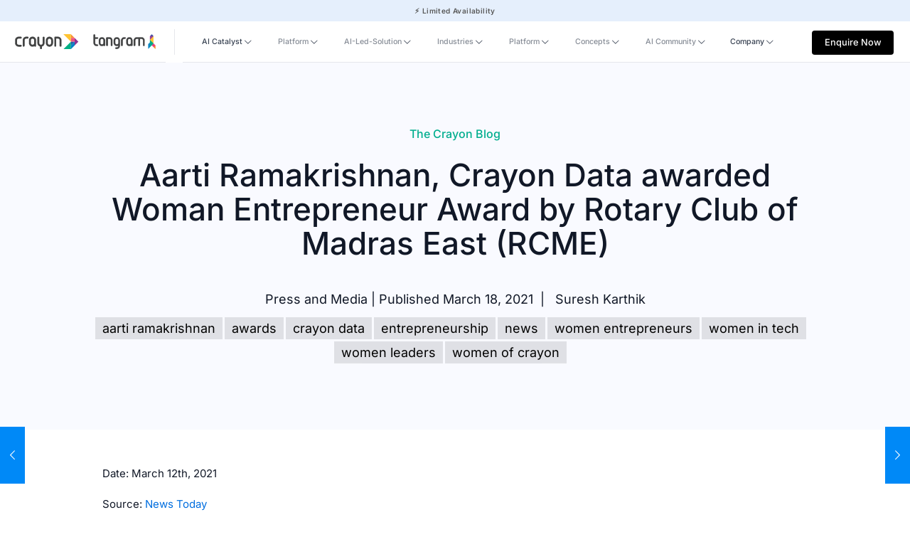

--- FILE ---
content_type: text/html; charset=UTF-8
request_url: https://crayondata.ai/aarti-ramakrishnan-crayon-data-awarded-woman-entrepreneur-award-rcme/
body_size: 38070
content:
<!DOCTYPE html>
<html lang="en-US" prefix="og: https://ogp.me/ns#" class="no-js " itemscope itemtype="https://schema.org/Article" >

<head>
<link rel="preload" as="image" href="https://crayondata.ai/wp-content/uploads/2024/04/Crayon-Logo.svg#946"/>
<link rel="preload" as="image" href="https://crayondata.ai/wp-content/uploads/2024/04/maya.ai-horizontal-logo-1.svg#947"/>
<link rel="preload" as="image" href="https://crayondata.ai/wp-content/uploads/2024/04/Crayon-Logo-White.svg#863"/>
<link rel="preload" href="https://crayondata.ai/wp-includes/js/jquery/jquery.min.js?ver=3.7.1" as="script">

<meta charset="UTF-8" />
<link rel="alternate" hreflang="en-US" href="https://crayondata.ai/aarti-ramakrishnan-crayon-data-awarded-woman-entrepreneur-award-rcme/"/>
<meta name="format-detection" content="telephone=no">
<meta name="viewport" content="width=device-width, initial-scale=1, maximum-scale=1" />
<meta name="theme-color" content="#ffffff" media="(prefers-color-scheme: light)">
<meta name="theme-color" content="#ffffff" media="(prefers-color-scheme: dark)">

<!-- Search Engine Optimization by Rank Math - https://rankmath.com/ -->
<title>Aarti Ramakrishnan, Crayon Data, awarded Woman Entrepreneur Award</title>
<meta name="description" content="Aarti Ramakrishnan, co-founder and CoO of Crayon Data was awarded the Woman Entrepreneur Award by the RCME."/>
<meta name="robots" content="follow, index, max-snippet:-1, max-video-preview:-1, max-image-preview:large"/>
<link rel="canonical" href="https://crayondata.ai/aarti-ramakrishnan-crayon-data-awarded-woman-entrepreneur-award-rcme/" />
<meta property="og:locale" content="en_US" />
<meta property="og:type" content="article" />
<meta property="og:title" content="Aarti Ramakrishnan, Crayon Data, awarded Woman Entrepreneur Award" />
<meta property="og:description" content="Aarti Ramakrishnan, co-founder and CoO of Crayon Data was awarded the Woman Entrepreneur Award by the RCME." />
<meta property="og:url" content="https://crayondata.ai/aarti-ramakrishnan-crayon-data-awarded-woman-entrepreneur-award-rcme/" />
<meta property="og:site_name" content="Crayon Data.AI" />
<meta property="article:publisher" content="https://www.facebook.com/crayondata" />
<meta property="article:tag" content="aarti ramakrishnan" />
<meta property="article:tag" content="awards" />
<meta property="article:tag" content="crayon data" />
<meta property="article:tag" content="entrepreneurship" />
<meta property="article:tag" content="news" />
<meta property="article:tag" content="women entrepreneurs" />
<meta property="article:tag" content="women in tech" />
<meta property="article:tag" content="women leaders" />
<meta property="article:tag" content="women of crayon" />
<meta property="article:section" content="Press and Media" />
<meta property="og:image" content="https://crayondata.ai/wp-content/uploads/2021/03/MicrosoftTeams-image-5.jpg" />
<meta property="og:image:secure_url" content="https://crayondata.ai/wp-content/uploads/2021/03/MicrosoftTeams-image-5.jpg" />
<meta property="og:image:alt" content="woman entrepreneur award" />
<meta property="article:published_time" content="2021-03-18T00:54:37+05:30" />
<meta name="twitter:card" content="summary_large_image" />
<meta name="twitter:title" content="Aarti Ramakrishnan, Crayon Data, awarded Woman Entrepreneur Award" />
<meta name="twitter:description" content="Aarti Ramakrishnan, co-founder and CoO of Crayon Data was awarded the Woman Entrepreneur Award by the RCME." />
<meta name="twitter:site" content="@CrayonBigData" />
<meta name="twitter:creator" content="@CrayonBigData" />
<meta name="twitter:image" content="https://crayondata.ai/wp-content/uploads/2021/03/MicrosoftTeams-image-5.jpg" />
<meta name="twitter:label1" content="Written by" />
<meta name="twitter:data1" content="Suresh Karthik" />
<meta name="twitter:label2" content="Time to read" />
<meta name="twitter:data2" content="Less than a minute" />
<script type="application/ld+json" class="rank-math-schema">{"@context":"https://schema.org","@graph":[{"@type":"Organization","@id":"https://crayondata.ai/#organization","name":"Crayon Data","url":"https://crayondata.ai","sameAs":["https://www.facebook.com/crayondata","https://twitter.com/CrayonBigData","https://www.instagram.com/crayondata/","https://www.youtube.com/user/crayonbigdata","https://www.linkedin.com/company/crayondata/"],"logo":{"@type":"ImageObject","@id":"https://crayondata.ai/#logo","url":"https://crayondata.ai/wp-content/uploads/2024/04/Crayon_Logo.jpg","contentUrl":"https://crayondata.ai/wp-content/uploads/2024/04/Crayon_Logo.jpg","caption":"Crayon Data.AI","inLanguage":"en-US","width":"600","height":"335"}},{"@type":"WebSite","@id":"https://crayondata.ai/#website","url":"https://crayondata.ai","name":"Crayon Data.AI","alternateName":"Crayon Data","publisher":{"@id":"https://crayondata.ai/#organization"},"inLanguage":"en-US"},{"@type":"BreadcrumbList","@id":"https://crayondata.ai/aarti-ramakrishnan-crayon-data-awarded-woman-entrepreneur-award-rcme/#breadcrumb","itemListElement":[{"@type":"ListItem","position":"1","item":{"@id":"https://crayondata.ai","name":"Home"}},{"@type":"ListItem","position":"2","item":{"@id":"https://crayondata.ai/aarti-ramakrishnan-crayon-data-awarded-woman-entrepreneur-award-rcme/","name":"Aarti Ramakrishnan, Crayon Data awarded Woman Entrepreneur Award by Rotary Club of Madras East (RCME)"}}]},{"@type":"WebPage","@id":"https://crayondata.ai/aarti-ramakrishnan-crayon-data-awarded-woman-entrepreneur-award-rcme/#webpage","url":"https://crayondata.ai/aarti-ramakrishnan-crayon-data-awarded-woman-entrepreneur-award-rcme/","name":"Aarti Ramakrishnan, Crayon Data, awarded Woman Entrepreneur Award","datePublished":"2021-03-18T00:54:37+05:30","dateModified":"2021-03-18T00:54:37+05:30","isPartOf":{"@id":"https://crayondata.ai/#website"},"inLanguage":"en-US","breadcrumb":{"@id":"https://crayondata.ai/aarti-ramakrishnan-crayon-data-awarded-woman-entrepreneur-award-rcme/#breadcrumb"}},{"@type":"Person","@id":"https://crayondata.ai/author/suresh/","name":"Suresh Karthik","url":"https://crayondata.ai/author/suresh/","image":{"@type":"ImageObject","@id":"https://secure.gravatar.com/avatar/4e08e44b25a1dad8404f02a53ecbc226ba2e04b01719b1c1f6e037e97dbab432?s=96&amp;d=mm&amp;r=g","url":"https://secure.gravatar.com/avatar/4e08e44b25a1dad8404f02a53ecbc226ba2e04b01719b1c1f6e037e97dbab432?s=96&amp;d=mm&amp;r=g","caption":"Suresh Karthik","inLanguage":"en-US"},"worksFor":{"@id":"https://crayondata.ai/#organization"}},{"@type":"BlogPosting","headline":"Aarti Ramakrishnan, Crayon Data, awarded Woman Entrepreneur Award","keywords":"woman entrepreneur award","datePublished":"2021-03-18T00:54:37+05:30","dateModified":"2021-03-18T00:54:37+05:30","author":{"@id":"https://crayondata.ai/author/suresh/","name":"Suresh Karthik"},"publisher":{"@id":"https://crayondata.ai/#organization"},"description":"Aarti Ramakrishnan, co-founder and CoO of Crayon Data was awarded the Woman Entrepreneur Award by the RCME.","name":"Aarti Ramakrishnan, Crayon Data, awarded Woman Entrepreneur Award","@id":"https://crayondata.ai/aarti-ramakrishnan-crayon-data-awarded-woman-entrepreneur-award-rcme/#richSnippet","isPartOf":{"@id":"https://crayondata.ai/aarti-ramakrishnan-crayon-data-awarded-woman-entrepreneur-award-rcme/#webpage"},"inLanguage":"en-US","mainEntityOfPage":{"@id":"https://crayondata.ai/aarti-ramakrishnan-crayon-data-awarded-woman-entrepreneur-award-rcme/#webpage"}}]}</script>
<!-- /Rank Math WordPress SEO plugin -->

<link rel="alternate" type="application/rss+xml" title="Crayon Data &raquo; Feed" href="https://crayondata.ai/feed/" />
<link rel="alternate" type="application/rss+xml" title="Crayon Data &raquo; Comments Feed" href="https://crayondata.ai/comments/feed/" />
<link rel="alternate" title="oEmbed (JSON)" type="application/json+oembed" href="https://crayondata.ai/wp-json/oembed/1.0/embed?url=https%3A%2F%2Fcrayondata.ai%2Faarti-ramakrishnan-crayon-data-awarded-woman-entrepreneur-award-rcme%2F" />
<style id='wp-img-auto-sizes-contain-inline-css' type='text/css'>
img:is([sizes=auto i],[sizes^="auto," i]){contain-intrinsic-size:3000px 1500px}
/*# sourceURL=wp-img-auto-sizes-contain-inline-css */
</style>
<link rel='stylesheet' id='contact-form-7-css' href='https://crayondata.ai/wp-content/plugins/contact-form-7/includes/css/styles.css?ver=6.0.1' type='text/css' media='all' />
<link rel='stylesheet' id='mfn-be-css' href='https://crayondata.ai/wp-content/themes/betheme/betheme/css/be.min.css?ver=27.3.8' type='text/css' media='all' />
<link rel='stylesheet' id='mfn-animations-css' href='https://crayondata.ai/wp-content/themes/betheme/betheme/assets/animations/animations.min.css?ver=27.3.8' type='text/css' media='all' />
<link rel='stylesheet' id='mfn-font-awesome-css' href='https://crayondata.ai/wp-content/themes/betheme/betheme/fonts/fontawesome/fontawesome.min.css?ver=27.3.8' type='text/css' media='all' />
<link rel='stylesheet' id='mfn-responsive-css' href='https://crayondata.ai/wp-content/themes/betheme/betheme/css/responsive.min.css?ver=27.3.8' type='text/css' media='all' />
<link rel='stylesheet' id='mfn-local-fonts-css' href='https://crayondata.ai/wp-content/uploads/betheme/fonts/mfn-local-fonts.css?ver=1' type='text/css' media='all' />
<link rel='stylesheet' id='mfn-static-css' href='https://crayondata.ai/wp-content/uploads/betheme/css/static.css?ver=27.3.8' type='text/css' media='all' />
<style id='mfn-dynamic-inline-css' type='text/css'>
form input.display-none{display:none!important}body{--mfn-featured-image: url();}
/* Local Header Style 170 */
.mcb-section .mcb-wrap .mcb-item-cd34d5821 .image_frame{width:6.302vw;}.mcb-section .mcb-wrap .mcb-item-cd34d5821 .mcb-column-inner-cd34d5821{margin-top:0px;margin-right:9.5px;margin-bottom:0px;margin-left:0px;}.mcb-section .mcb-wrap .mcb-item-a82f17589 .image_frame{width:6.302vw;}.mcb-section .mcb-wrap .mcb-item-a82f17589 .mcb-column-inner-a82f17589{margin-top:0px;margin-right:7px;margin-bottom:0px;margin-left:9px;}.mcb-section .mcb-wrap .mcb-item-a523c3108 .mcb-column-inner-a523c3108{margin-left:8px;margin-right:8px;}.mcb-section .mcb-wrap .mcb-item-a523c3108 .image_frame.mfn-coverimg .image_wrapper img{height:72px;}.mcb-section .mcb-wrap-cd01b0fe0{flex-grow:unset;max-width-grow:unset;align-self:center;}.mcb-section .mcb-wrap-cd01b0fe0 .mcb-wrap-inner-cd01b0fe0{padding-left:1.771vw;align-items:center;justify-content:center;}.mcb-section .mcb-wrap .mcb-item-55b18ab88 .mfn-header-menu{justify-content:flex-start;}.mcb-section .mcb-wrap .mcb-item-55b18ab88 .mfn-header-menu > li.mfn-menu-li{flex-grow:unset;max-width-grow:unset;--mfn-header-menu-submenu-icon-gap:8px;--mfn-header-menu-icon-size:0px;--mfn-header-menu-gap:12px;}.mcb-section .mcb-wrap .mcb-item-55b18ab88 .mcb-column-inner-55b18ab88{margin-left:0px;margin-top:0px;margin-right:0px;margin-bottom:0px;padding-right:0px;padding-bottom:0px;padding-left:0px;padding-top:0px;}.mcb-section .mcb-wrap .mcb-item-55b18ab88 .mfn-header-menu li.mfn-menu-li > ul.mfn-submenu{background-color:#F5F6FA;border-style:none;}.mcb-section .mcb-wrap .mcb-item-55b18ab88 .mfn-header-menu > li.mfn-menu-li > a.mfn-menu-link{color:#374151;font-family:'Inter';font-weight:500;font-size:0.833vw;padding-bottom:24px;padding-top:24px;padding-right:8px;padding-left:8px;}.mcb-section .mcb-wrap .mcb-item-55b18ab88 .mfn-header-menu > li.mfn-menu-li:hover > a.mfn-menu-link{color: #111827;}.mcb-section .mcb-wrap .mcb-item-55b18ab88 .mfn-header-menu > li.current-menu-item > a.mfn-menu-link{color: #111827;}.mcb-section .mcb-wrap .mcb-item-55b18ab88 .mfn-header-menu li.mfn-menu-li ul.mfn-submenu li.mfn-menu-li:hover > a.mfn-menu-link > .mfn-menu-item-icon > i{color:#00AE8E;}.mcb-section .mcb-wrap .mcb-item-55b18ab88 .mfn-header-menu li.mfn-menu-li ul.mfn-submenu li.mfn-menu-li .mfn-menu-item-icon > i{color:#111827;}.mcb-section .mcb-wrap .mcb-item-55b18ab88 .mfn-header-menu li.mfn-menu-li ul.mfn-submenu > li.current-menu-item.mfn-menu-li > a.mfn-menu-link > .mfn-menu-item-icon i{color:#00AE8E;}.mcb-section .mcb-wrap .mcb-item-55b18ab88 .mfn-header-menu li.mfn-menu-li ul.mfn-submenu{--mfn-header-submenu-border-radius-bottom:25px;--mfn-header-submenu-border-radius-right:0px;--mfn-header-submenu-border-radius-left:24px;}.mcb-section .mcb-wrap .mcb-item-55b18ab88 .mfn-header-menu li.mfn-menu-li .mfn-menu-subicon i{--mfn-header-submenu-icon-size:11px;}.mcb-section .mcb-wrap .mcb-item-b49a64278{text-align:center;flex:0 0 9.021vw;max-width:9.021vw;}.mcb-section .mcb-wrap .mcb-item-b49a64278 .button{border-radius:4px 4px 4px 4px;background-color:#000000;color:#FFFFFF;font-family:Inter;font-size:0.833vw;line-height:24px;font-weight:500;padding-top:.417vw;padding-right:0.833vw;padding-bottom:0.417vw;padding-left:0.833vw;}.mcb-section .mcb-wrap .mcb-item-b49a64278 .mcb-column-inner-b49a64278{height:40px;margin-top:0px;margin-right:0px;margin-bottom:0px;margin-left:0px;}.mcb-section .mcb-wrap .mcb-item-1mepe3nng .mfn-header-tmpl-menu-sidebar .mfn-header-tmpl-menu-sidebar-wrapper{align-items:center;}.mcb-section .mcb-wrap .mcb-item-1mepe3nng .mfn-header-tmpl-menu-sidebar .mfn-close-icon{font-size:20px;}.mcb-section .mcb-wrap .mcb-item-1mepe3nng .mfn-header-tmpl-menu-sidebar{background-color:#FFFFFF;}.mcb-section .mcb-wrap .mcb-item-1mepe3nng .mfn-header-tmpl-menu-sidebar .mfn-header-menu > li > a{border-style:solid;font-weight:500;color: #111827;border-color:#E5E7EB;}.mcb-section .mcb-wrap .mcb-item-1mepe3nng .mfn-header-tmpl-menu-sidebar .mfn-header-menu li .mfn-submenu{font-weight:600;font-size:14px;line-height:21px;background-color:#FFFFFF;padding-top:0px;padding-right:0px;padding-bottom:0px;padding-left:0px;border-style:solid;border-color: #E5E7EB;}.mcb-section .mcb-wrap .mcb-item-1mepe3nng .mfn-header-tmpl-menu-sidebar .mfn-header-menu li .mfn-submenu li a{color: #111827;}.mcb-section .mcb-wrap .mcb-item-1mepe3nng .mfn-header-tmpl-menu-sidebar .mfn-header-menu > li.current-menu-item > a{border-color:#FFFFFF;}.mcb-section .mcb-wrap-db77224d4{flex-grow:1;max-width-grow:1;}.mcb-section .mcb-wrap-db77224d4 .mcb-wrap-inner-db77224d4{align-items:center;justify-content:flex-end;margin-left:0px;margin-right:0px;margin-top:0px;margin-bottom:0px;padding-top:0px;padding-bottom:0px;padding-right:2.292vw;padding-left:0px;}.mcb-section-01e638831{padding-top:0px;padding-right:0px;padding-bottom:0px;padding-left:0px;background-color:#FFFFFF;border-style:solid;border-width:0 0 1px 0;border-color:#E5E7EB;height:72px;}.mcb-section-01e638831 .mcb-section-inner-01e638831{align-items:center;justify-content:flex-start;}.mcb-section-01e638831.custom-width .mcb-section-inner-01e638831{max-width:90vw;}.mcb-section .mcb-wrap .mcb-item-aha0jg8ij .image_frame{width:6.302vw;}.mcb-section .mcb-wrap .mcb-item-aha0jg8ij .mcb-column-inner-aha0jg8ij{margin-top:0px;margin-right:9.5px;margin-bottom:0px;margin-left:0px;}.mcb-section .mcb-wrap .mcb-item-sgzah3te .image_frame{width:6.302vw;}.mcb-section .mcb-wrap .mcb-item-sgzah3te .mcb-column-inner-sgzah3te{margin-top:0px;margin-right:7px;margin-bottom:0px;margin-left:9px;}.mcb-section .mcb-wrap .mcb-item-p4cgqifks .mcb-column-inner-p4cgqifks{margin-left:8px;margin-right:8px;}.mcb-section .mcb-wrap .mcb-item-p4cgqifks .image_frame.mfn-coverimg .image_wrapper img{height:72px;}.mcb-section .mcb-wrap-9btut0dzp{flex-grow:unset;max-width-grow:unset;align-self:center;}.mcb-section .mcb-wrap-9btut0dzp .mcb-wrap-inner-9btut0dzp{padding-left:1.771vw;align-items:center;justify-content:center;}.mcb-section .mcb-wrap .mcb-item-ke41qnchm .mfn-header-menu{justify-content:flex-start;}.mcb-section .mcb-wrap .mcb-item-ke41qnchm .mfn-header-menu > li.mfn-menu-li{flex-grow:unset;max-width-grow:unset;--mfn-header-menu-submenu-icon-gap:8px;--mfn-header-menu-icon-size:0px;--mfn-header-menu-gap:12px;}.mcb-section .mcb-wrap .mcb-item-ke41qnchm .mcb-column-inner-ke41qnchm{margin-left:0px;margin-top:0px;margin-right:0px;margin-bottom:0px;padding-right:0px;padding-bottom:0px;padding-left:0px;padding-top:0px;}.mcb-section .mcb-wrap .mcb-item-ke41qnchm .mfn-header-menu li.mfn-menu-li > ul.mfn-submenu{background-color:#F5F6FA;border-style:none;}.mcb-section .mcb-wrap .mcb-item-ke41qnchm .mfn-header-menu > li.mfn-menu-li > a.mfn-menu-link{color:#374151;font-family:Inter;font-weight:500;font-size:0.833vw;padding-bottom:24px;padding-top:24px;padding-right:8px;padding-left:8px;}.mcb-section .mcb-wrap .mcb-item-ke41qnchm .mfn-header-menu > li.mfn-menu-li:hover > a.mfn-menu-link{color: #111827;}.mcb-section .mcb-wrap .mcb-item-ke41qnchm .mfn-header-menu > li.current-menu-item > a.mfn-menu-link{color: #111827;}.mcb-section .mcb-wrap .mcb-item-ke41qnchm .mfn-header-menu li.mfn-menu-li ul.mfn-submenu li.mfn-menu-li:hover > a.mfn-menu-link > .mfn-menu-item-icon > i{color:#00AE8E;}.mcb-section .mcb-wrap .mcb-item-ke41qnchm .mfn-header-menu li.mfn-menu-li ul.mfn-submenu li.mfn-menu-li .mfn-menu-item-icon > i{color:#111827;}.mcb-section .mcb-wrap .mcb-item-ke41qnchm .mfn-header-menu li.mfn-menu-li ul.mfn-submenu > li.current-menu-item.mfn-menu-li > a.mfn-menu-link > .mfn-menu-item-icon i{color:#00AE8E;}.mcb-section .mcb-wrap .mcb-item-ke41qnchm .mfn-header-menu li.mfn-menu-li ul.mfn-submenu{--mfn-header-submenu-border-radius-bottom:25px;--mfn-header-submenu-border-radius-right:0px;--mfn-header-submenu-border-radius-left:24px;}.mcb-section .mcb-wrap .mcb-item-ke41qnchm .mfn-header-menu li.mfn-menu-li .mfn-menu-subicon i{--mfn-header-submenu-icon-size:11px;}.mcb-section .mcb-wrap .mcb-item-503wp49d5{text-align:center;flex:0 0 9.021vw;max-width:9.021vw;}.mcb-section .mcb-wrap .mcb-item-503wp49d5 .button{border-radius:4px 4px 4px 4px;background-color:#000000;color:#FFFFFF;font-family:Inter;font-size:0.833vw;line-height:24px;font-weight:500;padding-top:.417vw;padding-right:0.833vw;padding-bottom:0.417vw;padding-left:0.833vw;}.mcb-section .mcb-wrap .mcb-item-503wp49d5 .mcb-column-inner-503wp49d5{height:40px;margin-top:0px;margin-right:0px;margin-bottom:0px;margin-left:0px;}.mcb-section .mcb-wrap .mcb-item-drsauk4im .mfn-header-tmpl-menu-sidebar .mfn-header-tmpl-menu-sidebar-wrapper{align-items:center;}.mcb-section .mcb-wrap .mcb-item-drsauk4im .mfn-header-tmpl-menu-sidebar .mfn-close-icon{font-size:20px;}.mcb-section .mcb-wrap .mcb-item-drsauk4im .mfn-header-tmpl-menu-sidebar{background-color:#FFFFFF;}.mcb-section .mcb-wrap .mcb-item-drsauk4im .mfn-header-tmpl-menu-sidebar .mfn-header-menu > li > a{border-style:solid;font-weight:500;color: #111827;border-color:#E5E7EB;}.mcb-section .mcb-wrap .mcb-item-drsauk4im .mfn-header-tmpl-menu-sidebar .mfn-header-menu li .mfn-submenu{font-weight:600;font-size:14px;line-height:21px;background-color:#FFFFFF;padding-top:0px;padding-right:0px;padding-bottom:0px;padding-left:0px;border-style:solid;border-color: #E5E7EB;}.mcb-section .mcb-wrap .mcb-item-drsauk4im .mfn-header-tmpl-menu-sidebar .mfn-header-menu li .mfn-submenu li a{color: #111827;}.mcb-section .mcb-wrap .mcb-item-drsauk4im .mfn-header-tmpl-menu-sidebar .mfn-header-menu > li.current-menu-item > a{border-color:#FFFFFF;}.mcb-section .mcb-wrap-14m94ysh9{flex-grow:1;max-width-grow:1;}.mcb-section .mcb-wrap-14m94ysh9 .mcb-wrap-inner-14m94ysh9{align-items:center;justify-content:flex-end;margin-left:0px;margin-right:0px;margin-top:0px;margin-bottom:0px;padding-top:0px;padding-bottom:0px;padding-right:2.292vw;padding-left:0px;}.mcb-section-dyu03xtpk{padding-top:0px;padding-right:0px;padding-bottom:0px;padding-left:0px;background-color:#FFFFFF;border-style:solid;border-width:0 0 1px 0;border-color:#E5E7EB;height:72px;}.mcb-section-dyu03xtpk .mcb-section-inner-dyu03xtpk{align-items:center;justify-content:flex-start;}.mcb-section-dyu03xtpk.custom-width .mcb-section-inner-dyu03xtpk{max-width:90vw;}.mcb-section .mcb-wrap .mcb-item-a1797610b .mfn-header-tmpl-menu-sidebar .mfn-header-tmpl-menu-sidebar-wrapper{align-items:center;}.mcb-section .mcb-wrap .mcb-item-a1797610b .mfn-header-tmpl-menu-sidebar .mfn-close-icon{font-size:20px;}.mcb-section .mcb-wrap .mcb-item-a1797610b .mfn-header-tmpl-menu-sidebar{background-color:#FFFFFF;}.mcb-section .mcb-wrap .mcb-item-a1797610b .mfn-header-tmpl-menu-sidebar .mfn-header-menu > li > a{border-style:solid;font-weight:500;color: #111827;border-color:#E5E7EB;}.mcb-section .mcb-wrap .mcb-item-a1797610b .mfn-header-tmpl-menu-sidebar .mfn-header-menu li .mfn-submenu{font-weight:600;font-size:14px;line-height:21px;background-color:#FFFFFF;padding-top:0px;padding-right:0px;padding-bottom:0px;padding-left:0px;border-style:solid;border-color: #E5E7EB;}.mcb-section .mcb-wrap .mcb-item-a1797610b .mfn-header-tmpl-menu-sidebar .mfn-header-menu li .mfn-submenu li a{color: #111827;}.mcb-section .mcb-wrap .mcb-item-a1797610b .mfn-header-tmpl-menu-sidebar .mfn-header-menu > li.current-menu-item > a{border-color:#FFFFFF;}.mcb-section .mcb-wrap-d3e9bedc9{flex-grow:1;max-width-grow:1;}.mcb-section .mcb-wrap-d3e9bedc9 .mcb-wrap-inner-d3e9bedc9{align-items:center;}.mcb-section-344029141 .mcb-section-inner-344029141{align-items:center;}.mcb-section-344029141{border-style:solid;border-color:#E5E7EB;background-color:#FFFFFF;z-index:300;}@media(max-width: 1440px){.mcb-section .mcb-wrap .mcb-item-cd34d5821 .mcb-column-inner-cd34d5821{text-align:center;}.mcb-section .mcb-wrap .mcb-item-cd34d5821 .image_frame{width:90px;}.mcb-section .mcb-wrap .mcb-item-a82f17589 .mcb-column-inner-a82f17589{text-align:center;}.mcb-section .mcb-wrap .mcb-item-a82f17589 .image_frame{width:90px;}.mcb-section .mcb-wrap .mcb-item-a523c3108 .mcb-column-inner-a523c3108{margin-left:6px;margin-right:6px;}.mcb-section .mcb-wrap .mcb-item-a523c3108 .image_frame.mfn-coverimg .image_wrapper img{height:58px;}.mcb-section .mcb-wrap-cd01b0fe0{flex-grow:unset;max-width-grow:unset;align-self:center;}.mcb-section .mcb-wrap-cd01b0fe0 .mcb-wrap-inner-cd01b0fe0{padding-left:1.671vw;align-items:center;justify-content:center;}.mcb-section .mcb-wrap .mcb-item-55b18ab88 .mfn-header-menu > li.mfn-menu-li{flex-grow:unset;max-width-grow:unset;--mfn-header-menu-submenu-icon-gap:3px;--mfn-header-menu-gap:8px;}.mcb-section .mcb-wrap .mcb-item-55b18ab88 .mfn-header-menu{justify-content:flex-start;}.mcb-section .mcb-wrap .mcb-item-55b18ab88 .mfn-header-menu li.mfn-menu-li .mfn-menu-subicon i{--mfn-header-submenu-icon-size:11px;}.mcb-section .mcb-wrap .mcb-item-55b18ab88 .mcb-column-inner-55b18ab88{margin-left:0px;}.mcb-section .mcb-wrap .mcb-item-b49a64278 .button{font-size:1vw;}.mcb-section .mcb-wrap .mcb-item-b49a64278 .mcb-column-inner-b49a64278{margin-top:8px;}.mcb-section .mcb-wrap-db77224d4{flex-grow:1;max-width-grow:1;}.mcb-section .mcb-wrap-db77224d4 .mcb-wrap-inner-db77224d4{align-items:center;margin-left:2px;padding-right:1.771vw;align-content:center;}.mcb-section-01e638831{margin-left:0px;height:58px;}.mcb-section .mcb-wrap .mcb-item-aha0jg8ij .mcb-column-inner-aha0jg8ij{text-align:center;}.mcb-section .mcb-wrap .mcb-item-aha0jg8ij .image_frame{width:90px;}.mcb-section .mcb-wrap .mcb-item-sgzah3te .mcb-column-inner-sgzah3te{text-align:center;}.mcb-section .mcb-wrap .mcb-item-sgzah3te .image_frame{width:90px;}.mcb-section .mcb-wrap .mcb-item-p4cgqifks .mcb-column-inner-p4cgqifks{margin-left:6px;margin-right:6px;}.mcb-section .mcb-wrap .mcb-item-p4cgqifks .image_frame.mfn-coverimg .image_wrapper img{height:58px;}.mcb-section .mcb-wrap-9btut0dzp{flex-grow:unset;max-width-grow:unset;align-self:center;}.mcb-section .mcb-wrap-9btut0dzp .mcb-wrap-inner-9btut0dzp{padding-left:1.671vw;align-items:center;justify-content:center;}.mcb-section .mcb-wrap .mcb-item-ke41qnchm .mfn-header-menu > li.mfn-menu-li{flex-grow:unset;max-width-grow:unset;--mfn-header-menu-submenu-icon-gap:3px;--mfn-header-menu-gap:8px;}.mcb-section .mcb-wrap .mcb-item-ke41qnchm .mfn-header-menu{justify-content:flex-start;}.mcb-section .mcb-wrap .mcb-item-ke41qnchm .mfn-header-menu li.mfn-menu-li .mfn-menu-subicon i{--mfn-header-submenu-icon-size:11px;}.mcb-section .mcb-wrap .mcb-item-ke41qnchm .mcb-column-inner-ke41qnchm{margin-left:0px;}.mcb-section .mcb-wrap .mcb-item-503wp49d5 .button{font-size:1vw;}.mcb-section .mcb-wrap .mcb-item-503wp49d5 .mcb-column-inner-503wp49d5{margin-top:8px;}.mcb-section .mcb-wrap-14m94ysh9{flex-grow:1;max-width-grow:1;}.mcb-section .mcb-wrap-14m94ysh9 .mcb-wrap-inner-14m94ysh9{align-items:center;margin-left:2px;padding-right:1.771vw;align-content:center;}.mcb-section-dyu03xtpk{margin-left:0px;height:58px;}.mcb-section .mcb-wrap-d3e9bedc9{flex-grow:1;max-width-grow:1;}.mcb-section .mcb-wrap-d3e9bedc9 .mcb-wrap-inner-d3e9bedc9{align-items:center;}.mcb-section-344029141 .mcb-section-inner-344029141{align-items:center;}}@media(max-width: 959px){.mcb-section .mcb-wrap .mcb-item-a523c3108 .mcb-column-inner-a523c3108{height:52px;}.mcb-section .mcb-wrap-cd01b0fe0{flex-grow:unset;max-width-grow:unset;align-self:center;}.mcb-section .mcb-wrap-cd01b0fe0 .mcb-wrap-inner-cd01b0fe0{align-items:center;justify-content:flex-start;align-content:center;}.mcb-section .mcb-wrap .mcb-item-55b18ab88 .mfn-header-menu{justify-content:center;}.mcb-section .mcb-wrap .mcb-item-55b18ab88 .mfn-header-menu > li.mfn-menu-li{flex-grow:unset;max-width-grow:unset;}.mcb-section .mcb-wrap .mcb-item-b49a64278 .button{font-size:9px;}.mcb-section .mcb-wrap .mcb-item-b49a64278{flex:0 0 90px;max-width:90px;}.mcb-section .mcb-wrap .mcb-item-1mepe3nng .mfn-header-tmpl-menu-sidebar .mfn-header-tmpl-menu-sidebar-wrapper{padding-top:16px;padding-right:0px;padding-bottom:0px;padding-left:0px;}.mcb-section .mcb-wrap .mcb-item-1mepe3nng .mfn-header-tmpl-menu-sidebar .mfn-header-menu > li{--mfn-header-menu-gap:16px;--mfn-header-menu-icon-gap:16px;}.mcb-section .mcb-wrap-db77224d4{flex-grow:1;max-width-grow:1;align-self:center;}.mcb-section .mcb-wrap-db77224d4 .mcb-wrap-inner-db77224d4{align-items:center;padding-right:1%;align-content:center;}.mcb-section-01e638831 .mcb-section-inner-01e638831{align-items:center;align-content:center;}.mcb-section-01e638831{height:50px;}.mcb-section .mcb-wrap .mcb-item-p4cgqifks .mcb-column-inner-p4cgqifks{height:52px;}.mcb-section .mcb-wrap-9btut0dzp{flex-grow:unset;max-width-grow:unset;align-self:center;}.mcb-section .mcb-wrap-9btut0dzp .mcb-wrap-inner-9btut0dzp{align-items:center;justify-content:flex-start;align-content:center;}.mcb-section .mcb-wrap .mcb-item-ke41qnchm .mfn-header-menu{justify-content:center;}.mcb-section .mcb-wrap .mcb-item-ke41qnchm .mfn-header-menu > li.mfn-menu-li{flex-grow:unset;max-width-grow:unset;}.mcb-section .mcb-wrap .mcb-item-503wp49d5 .button{font-size:9px;}.mcb-section .mcb-wrap .mcb-item-503wp49d5{flex:0 0 90px;max-width:90px;}.mcb-section .mcb-wrap .mcb-item-drsauk4im .mfn-header-tmpl-menu-sidebar .mfn-header-tmpl-menu-sidebar-wrapper{padding-top:4px;padding-right:0px;padding-bottom:0px;padding-left:0px;}.mcb-section .mcb-wrap-14m94ysh9{flex-grow:1;max-width-grow:1;align-self:center;}.mcb-section .mcb-wrap-14m94ysh9 .mcb-wrap-inner-14m94ysh9{align-items:center;padding-right:1%;align-content:center;}.mcb-section-dyu03xtpk .mcb-section-inner-dyu03xtpk{align-items:center;align-content:center;}.mcb-section-dyu03xtpk{height:50px;}.mcb-section .mcb-wrap-d3e9bedc9{flex-grow:1;max-width-grow:1;}.mcb-section .mcb-wrap-d3e9bedc9 .mcb-wrap-inner-d3e9bedc9{align-items:center;}.mcb-section-344029141 .mcb-section-inner-344029141{align-items:center;}}@media(max-width: 767px){.mcb-section .mcb-wrap .mcb-item-a82f17589 .image_frame{width:90px;}.mcb-section .mcb-wrap-cd01b0fe0{flex-grow:1;max-width-grow:1;align-self:center;}.mcb-section .mcb-wrap-cd01b0fe0 .mcb-wrap-inner-cd01b0fe0{align-items:center;align-content:center;}.mcb-section .mcb-wrap .mcb-item-55b18ab88 .mfn-header-menu{justify-content:center;}.mcb-section .mcb-wrap .mcb-item-55b18ab88 .mfn-header-menu > li.mfn-menu-li{flex-grow:unset;max-width-grow:unset;}.mcb-section .mcb-wrap .mcb-item-1mepe3nng .mfn-header-tmpl-menu-sidebar .mfn-header-tmpl-menu-sidebar-wrapper{padding-top:4px;padding-right:0px;padding-bottom:0px;padding-left:0px;}.mcb-section .mcb-wrap .mcb-item-1mepe3nng .mfn-header-tmpl-menu-sidebar .mfn-header-menu > li > a{padding-top:20px;padding-bottom:19px;padding-right:18px;padding-left:16px;border-width:0px 0px 1px 0px;font-size:16px;line-height:24px;box-shadow: 0px 0px 0px 0px rgba(0,0,0,0);}.mcb-section .mcb-wrap .mcb-item-1mepe3nng .mfn-header-tmpl-menu-sidebar .mfn-header-menu > li{--mfn-header-menu-gap:4px;--mfn-header-menu-icon-size:24px;--mfn-header-menu-icon-gap:16px;}.mcb-section .mcb-wrap .mcb-item-1mepe3nng .mfn-header-tmpl-menu-sidebar .mfn-header-menu li .mfn-submenu{font-size:14px;line-height:21px;padding-left:0px;padding-right:0px;padding-top:0px;padding-bottom:4px;border-width:0 0 1px 0;}.mcb-section .mcb-wrap .mcb-item-1mepe3nng .mfn-header-tmpl-menu-sidebar .mfn-header-menu li .menu-sub i{--mfn-header-submenu-icon-size:20px;}.mcb-section .mcb-wrap .mcb-item-1mepe3nng .mfn-header-tmpl-menu-sidebar .mfn-header-menu > li.current-menu-item > a{box-shadow: 0px 0px 0px 0px rgba(0,0,0,0);}.mcb-section .mcb-wrap .mcb-item-1mepe3nng .mfn-header-tmpl-menu-sidebar .mfn-header-menu > li:hover > a{box-shadow: 0px 0px 0px 0px rgba(0,0,0,0);}.mcb-section .mcb-wrap .mcb-item-1mepe3nng .mfn-header-tmpl-menu-sidebar{background-size:cover;}.mcb-section .mcb-wrap-db77224d4{flex-grow:unset;max-width-grow:unset;align-self:center;}.mcb-section .mcb-wrap-db77224d4 .mcb-wrap-inner-db77224d4{align-items:center;padding-right:1%;align-content:center;}.mcb-section-01e638831 .mcb-section-inner-01e638831{align-items:center;}.mcb-section .mcb-wrap .mcb-item-sgzah3te .image_frame{width:90px;}.mcb-section .mcb-wrap-9btut0dzp{flex-grow:1;max-width-grow:1;align-self:center;}.mcb-section .mcb-wrap-9btut0dzp .mcb-wrap-inner-9btut0dzp{align-items:center;align-content:center;}.mcb-section .mcb-wrap .mcb-item-ke41qnchm .mfn-header-menu{justify-content:center;}.mcb-section .mcb-wrap .mcb-item-ke41qnchm .mfn-header-menu > li.mfn-menu-li{flex-grow:unset;max-width-grow:unset;}.mcb-section .mcb-wrap .mcb-item-drsauk4im .mfn-header-tmpl-menu-sidebar .mfn-header-tmpl-menu-sidebar-wrapper{padding-top:4px;padding-right:0px;padding-bottom:0px;padding-left:0px;}.mcb-section .mcb-wrap .mcb-item-drsauk4im .mfn-header-tmpl-menu-sidebar .mfn-header-menu > li > a{padding-top:20px;padding-bottom:19px;padding-right:18px;padding-left:16px;border-width:0px 0px 1px 0px;font-size:16px;line-height:24px;box-shadow: 0px 0px 0px 0px rgba(0,0,0,0);}.mcb-section .mcb-wrap .mcb-item-drsauk4im .mfn-header-tmpl-menu-sidebar .mfn-header-menu > li{--mfn-header-menu-gap:4px;--mfn-header-menu-icon-size:24px;--mfn-header-menu-icon-gap:16px;}.mcb-section .mcb-wrap .mcb-item-drsauk4im .mfn-header-tmpl-menu-sidebar .mfn-header-menu li .mfn-submenu{font-size:14px;line-height:21px;padding-left:0px;padding-right:0px;padding-top:0px;padding-bottom:4px;border-width:0 0 1px 0;}.mcb-section .mcb-wrap .mcb-item-drsauk4im .mfn-header-tmpl-menu-sidebar .mfn-header-menu li .menu-sub i{--mfn-header-submenu-icon-size:20px;}.mcb-section .mcb-wrap .mcb-item-drsauk4im .mfn-header-tmpl-menu-sidebar .mfn-header-menu > li.current-menu-item > a{box-shadow: 0px 0px 0px 0px rgba(0,0,0,0);}.mcb-section .mcb-wrap .mcb-item-drsauk4im .mfn-header-tmpl-menu-sidebar .mfn-header-menu > li:hover > a{box-shadow: 0px 0px 0px 0px rgba(0,0,0,0);}.mcb-section .mcb-wrap .mcb-item-drsauk4im .mfn-header-tmpl-menu-sidebar{background-size:cover;}.mcb-section .mcb-wrap-14m94ysh9{flex-grow:unset;max-width-grow:unset;align-self:center;}.mcb-section .mcb-wrap-14m94ysh9 .mcb-wrap-inner-14m94ysh9{align-items:center;padding-right:1%;align-content:center;}.mcb-section-dyu03xtpk .mcb-section-inner-dyu03xtpk{align-items:center;}.mcb-section .mcb-wrap .mcb-item-dbcefc32f .mcb-column-inner-dbcefc32f{margin-top:9px;margin-right:14px;margin-bottom:9px;margin-left:12px;}.mcb-section .mcb-wrap .mcb-item-dbcefc32f .image_frame{width:110px;}.mcb-section .mcb-wrap .mcb-item-3a83b9819 .mcb-column-inner-3a83b9819{margin-top:9px;margin-right:0px;margin-bottom:9px;margin-left:12px;}.mcb-section .mcb-wrap .mcb-item-3a83b9819 .image_frame{width:120px;}.mcb-section .mcb-wrap .mcb-item-a1797610b .mfn-header-tmpl-menu-sidebar .mfn-header-tmpl-menu-sidebar-wrapper{padding-top:4px;padding-right:0px;padding-bottom:0px;padding-left:0px;}.mcb-section .mcb-wrap .mcb-item-a1797610b .mfn-header-tmpl-menu-sidebar .mfn-header-menu > li > a{padding-top:20px;padding-bottom:19px;padding-right:18px;padding-left:16px;border-width:0px 0px 1px 0px;font-size:16px;line-height:24px;box-shadow: 0px 0px 0px 0px rgba(0,0,0,0);}.mcb-section .mcb-wrap .mcb-item-a1797610b .mfn-header-tmpl-menu-sidebar .mfn-header-menu > li{--mfn-header-menu-gap:4px;--mfn-header-menu-icon-size:24px;--mfn-header-menu-icon-gap:16px;}.mcb-section .mcb-wrap .mcb-item-a1797610b .mfn-header-tmpl-menu-sidebar .mfn-header-menu li .mfn-submenu{font-size:14px;line-height:21px;padding-left:0px;padding-right:0px;padding-top:0px;padding-bottom:4px;border-width:0 0 1px 0;}.mcb-section .mcb-wrap .mcb-item-a1797610b .mfn-header-tmpl-menu-sidebar .mfn-header-menu li .menu-sub i{--mfn-header-submenu-icon-size:20px;}.mcb-section .mcb-wrap .mcb-item-a1797610b .mfn-header-tmpl-menu-sidebar .mfn-header-menu > li.current-menu-item > a{box-shadow: 0px 0px 0px 0px rgba(0,0,0,0);}.mcb-section .mcb-wrap .mcb-item-a1797610b .mfn-header-tmpl-menu-sidebar .mfn-header-menu > li:hover > a{box-shadow: 0px 0px 0px 0px rgba(0,0,0,0);}.mcb-section .mcb-wrap .mcb-item-a1797610b .mfn-header-tmpl-menu-sidebar{background-size:cover;}.mcb-section .mcb-wrap-d3e9bedc9{flex-grow:1;max-width-grow:1;}.mcb-section .mcb-wrap-d3e9bedc9 .mcb-wrap-inner-d3e9bedc9{align-items:center;}.mcb-section-344029141 .mcb-section-inner-344029141{align-items:center;}.mcb-section-344029141{padding-left:4px;padding-right:11px;padding-top:14px;padding-bottom:14px;border-width:0 0 1px 0;}}
/*# sourceURL=mfn-dynamic-inline-css */
</style>
<style id='mfn-custom-inline-css' type='text/css'>
#intro-overlay {
  position: fixed;
  top: 0;
  left: 0;
  width: 100%;
  height: 100%;
  background-color: #000; /* solid black, no opacity */
  display: flex;
  align-items: center;
  justify-content: center;
  z-index: 9999;
  opacity: 1; /* ensure full opacity */
}
#intro-overlay img {
  max-width: 40vw;
  max-height: 80vh;
  object-fit: contain;
}

/* Add this for phones */
@media (max-width: 768px) {
  #intro-overlay img {
    max-width: 80vw;
  }
}


#Header_wrapper{
display:none;} /* To remove the header displaying the page path in each page*/
.Main_Menu_Item:hover > .mfn-menu-link .menu-label {
  font-weight:600; /* To increase the font wieght of main menu items on hovering*/
	}
.section_wrapper{
margin:0!important;}
#Content{
padding:0} /* To remove the extrernal paddng */
@media (min-width: 1441px){
/* Below css is for rotating the arrow of menu item when hovered over */
			.Main_Menu_Item:hover .mfn-menu-subicon{
					margin-top:2px;
					transform: rotate(180deg);
			}
			}
			@media (min-width: 960px) and (max-width: 1440px) {

			.Main_Menu_Item:hover .mfn-menu-subicon{
					margin-top:0.5px;
					transform: rotate(180deg);
			}
			}

.Main_Menu_Item:hover{ /*Main menu items to have pointer cursor on hovering*/
	cursor:pointer;}
.title-with-svg {   /* CSS styles for the SUmenu items under AI-Led Solution */
  display: flex;  
  align-items: center;
  justify-content: space-between;
}
.Sub_Menu_Header{
	background-color:#F3F4F6;
	padding: 0.99vw 0.99vw 0.833vw 1.875vw;   /* CSS styles for the SUmenu items under AI-Led Solution */
	color:#111827;
/* 	height:6.5vw; */
	font-family:inter;
	font-weight:600;
	line-height:1.24vw;
	font-size:0.833vw}
.others{
padding-bottom: 1.198vw!important}
.customer-management, .genAI{
background-color:#ffffff;							 /* CSS styles for the Customer MAnagement submenu under AI-Led Solution */
color:#00AE8E;}
.Sub_Menu_Header_Desc {
	width:87%;
	margin-top:2px;
	font-weight:400;										 /* CSS styles for the Sumenu items description under AI-Led Solution */
	line-height:0.95vw;
	font-size:0.729vw;
	color:#4B5563;
}
.title-with-svg img {
  opacity: 0;														/* CSS styles for the Sumenu items Arrow under AI-Led Solution */
}
.customer-management .title-with-svg img {
  opacity: 1;														/* CSS styles for the Customer Management Sumenu Arrow under AI-Led Solution */
}
.genAI .title-with-svg img {
  opacity: 1;														/* CSS styles for the Customer Management Sumenu Arrow under AI-Led Solution */
}
.others,.othersConcepts{
border-bottom-left-radius:24px;}
.data-management-content,
.others-content, .othersConcepts-content {
   display: none;
}
.customer-management-content, .genAI-content{
display:block}
.Sub_Menu_Header:hover .title-with-svg img {		 /* CSS styles for the SUmenu items under AI-Led Solution */
  opacity: 1;
}
.Sub_Menu_Header:hover{
background-color:#ffffff;}	
@media only screen and (max-width: 1920px) and (min-width: 1440px) {
    .hover-image {
      width: 24px; /* Adjust the width of the arrow icon for screen width between 1440px and 1920px */
    }
  }

  @media only screen and (max-width: 1440px) and (min-width: 960px) {
    .hover-image {
      width: 20px; /* Adjust the width of the arrow icon for screen width between 960px and 1440px */
    }
  }/* CSS styles for the SUmenu items under AI-Led Solution */

/* .main-menu-item {
    position: relative;
} */

.Sub_Menu_Item{
width: 14.896vw;
	margin-right:4.167vw;}
.Sub_Menu_Item .menu-desc{							/* CSS for each submenu items that appear on hovering a main menu item */
	font-size:0.729vw !important;
	font-weight:400 !important;
	line-height:0.95vw !important;
	margin-top:0.28vw !important;
	color:#4B5563 !important;
}
.Sub_Menu_Item a{
align-items:start !important;						/* CSS for each submenu items that appear on hovering a main menu item */
} 

.Sub_Menu_Item_new{
/* width: 25%;
margin-bottom:2px; */
width: 14.896vw;
	margin-right:3.8vw;}
.Sub_Menu_Item_new .menu-desc{		/* CSS for each submenu items that appear on hovering a sub menu items under AI-Led Solution*/	font-size:0.729vw;
	font-size:0.729vw !important;
	font-weight:400 !important;
	line-height:0.95vw !important;
	margin-top:0.28vw !important;
	color:#4B5563 !important;
}
.Sub_Menu_Item_new a{
	color:#111827 !important;	/* CSS for each submenu items that appear on hovering a sub menu items under AI-Led Solution*/
align-items:start !important;
}

/*  Setting custom width for the icons in submenu items */
			.MobileSubMenu.menu-item-2185 .mfn-menu-item-icon img{
				height: 26px !important;
				width: 29px !important;
				margin-left: 1px !important;
			}
			.menu-item-2162 .menu-icon img{
				width:32px !important;
			}
			a[href="https://crayondata.ai/?page_id=261"] .menu-icon {
					width: 24px !important;
					height: 24px !important;
			}
			a[href="https://crayondata.ai/?page_id=248"] .menu-icon {
					width: 24px !important;
					height: 24px !important;
			}
			a[href="https://crayondata.ai/?page_id=249"] .menu-icon {
					width: 28px !important;
					height: 28px !important;
			}
			a[href="https://crayondata.ai/?page_id=264"] .menu-icon {
					width: 24px !important;
					height: 24px !important;
			}
			a[href="https://crayondata.ai/?page_id=218"] .menu-icon {
					width: 55px !important;
					height: 55px !important;
			}
			a[href="https://crayondata.ai/?page_id=229"] .menu-icon {
					width: 23px !important;
					height: 23px !important;
			}
.flag-desc{
	font-weight:200 !important; /* CSS for the flag in footer*/
/* 	color:#d1d1d1 !important; */
	margin-top:-15px;
}
/* @media (max-width:768px){
	.flag-desc{
	line-height: 3.25vw !important ;}}
@media (min-width:768px) and (max-width:960px){
	.flag-desc{
	line-height: 1.75vw !important ;}} */
.FooterItems a{ 
	color:#ffffff !important;			 /* CSS for the text in footer*/
cursor:pointer;}
.EnquiryForm{
border:solid #374151 0.5px !important;} /* Page - Contact Us -> Enquiries : form label */
.EnquiryForm-Submit{
color:#FFFFFF !important;}
.EnquiryForm-Submit:hover{
background-color: #00604A !important;} 
.mcb-column-inner-tau4f3ud9{
margin:0!important;}								/* SubMenu Items under AI-LedSolution */
.mcb-column-inner-5543700e0{
margin:0;}

/* Crayon Values Page */
				@media (min-width:1440px) {
						.companyValues .box {
								height: 34px !important;
								width: 34px !important;
						}
						.companyValues .text {
								font-size: 34px !important;
						}
				}
				@media (min-width:1200px) and (max-width:1440px) {
						.companyValues .box {
								height: 28px !important;
								width: 28px !important;
						}
						.companyValues .text {
								font-size: 28px !important;
						}
				}
				@media (min-width:1000px) and (max-width:1200px) {
						.companyValues .box {
								height: 22px !important;
								width: 22px !important;
						}
						.companyValues .text {
								font-size: 20px !important;
						}
				}
				@media (min-width:800px) and (max-width:1000px) {
						.companyValues .box {
								height: 20px !important;
								width: 20px !important;
						}
						.companyValues .text {
								font-size: 15px !important;
						}
				}
				@media (min-width:600px) and (max-width:800px) {
						.companyValues .box {
								height: 20px !important;
								width: 20px !important;
						}
						.companyValues .text {
								font-size: 12px !important;
						}
				}
				@media (max-width:600px) {
						.companyValues .box {
								height: 20px !important;
								width: 20px !important;
						}
						.companyValues .text {
								font-size: 13px !important;
						}
				}
.style-simple #Filters .filters_wrapper ul li.current-cat a:after{
background-color:#00AE8E;									/* Page: AICOmmunity->The crayon Blogs: Blogs tabs underline color */
	height:3px !important;
}
/* Backgrounf image parallax-translate effect used in multiple pages */
				.pattern1{
					position:absolute;
					pointer-events:none;
					left:0px;
					top:35px;
				}
				.pattern2{
					position:absolute;
					left:200px;
					top:58px;
				}
				.pattern3{
					position:absolute;
					left:500px;
					top:108px;
				}
				.pattern4{
					position:absolute;
					pointer-events:none;
					left:235px;
					top:358px;
				}
				.pattern5{
					position:absolute;
					left:98%;
					top:90px;
				}
				.pattern6{
					position:absolute;
					left:95%;
					top:500px;
				}
				.pattern7{
					position:absolute;
					pointer-events:none;
					left:95%;
					top:700px;
				}
				.pattern8{
					position:absolute;
					left:100px;
					top:700px;
				}
				.pattern9{
					position:absolute;
					left:40px;
					top:869px;
				}
				.pattern10{
					position:absolute;
					left:97%;
					top:1100px;
				}

				.pattern11{
					position:absolute;
					left:-1000px;
					top:1500px;
				}
				.pattern12{
					position:absolute;
					left:-2000px;
					top:1700px;
				}
				.pattern13{
					position:absolute;
					right:-200px;
					top:1750px;
				}
/* back to top button in footer */
				#back-to-top-button {
						position: fixed;
						bottom: 3.542vw;
						right: 3.542vw;
						z-index: 99999;
						display: none;
				}

				#back-to-top {
						display: flex;
						align-items: center;
						justify-content: center;
						width: 54px;
						height: 54px;
						border-radius: 50%;
						background: #00AE8E;
						color: #FFF;
						text-align: center;
						font-size: 18px;
						text-decoration: none;
						transition: background 0.3s;
				}

#back-to-top:active {
    background: #000;
}

.post-meta .category .cat-wrapper ul {
min-width:0 !important;
padding:0px;}
.post-meta .category .cat-wrapper {
display:block !important;
position:relative !important;}
.post-meta .category {
float:left !important;}
.post-meta .category .cat-wrapper ul li a {
padding:0 !important;}

@media(min-width:768px){
.gallery > :nth-child(5) {
  margin-top:-2.604vw;
	}}


.banner-wrapper .hidden-desc{
display:flex !important;
align-items:center !important;
}

@media (max-width: 1024px) {
  .BlockImagesFive {
    margin-top: -1.042vw !important;
  }
}

.seedemo{
	color:#004BEC;
	width:9.375vw;
	height:2.5vw;
	background-color:#F9FAFB;
	border-radius:4px;
	padding: 0.625vw 0px 0.625vw 0px !important;}
.seedemo:hover{
	color:white;
	background-color:#004BEC;
	padding-left: 1.563vw !important;
	padding-right: 0.729vw !important;
}
.seedemo:hover img{
	content: url('https://crayondata.ai/wp-content/uploads/Vector-Stroke-Hover.svg');}
.timeline_items:after {
	background-color:white !important;
	border-color:#00AE8E !important;
	margin-left:-7px !important;
	width:7px !important;
	height:7px !important;
border-width:4px!important;}
.TLItem{
margin-bottom:24px;}
.TLContent{
	margin-top:4px;
	color:#111827 !important;
	font-family:'Inter';
	font-weight:400;
	font-size:16px;
	line-height:24px;
}
.accordion .question > .answer {
box-shadow:0 0 0 0 white !important;}
.tabs_wrapper {
		display: flex;
    align-items: center;
    justify-content: center;
    flex-direction: column;
}
.ui-tabs .ui-tabs-nav li.ui-state-active a:after{
height:3px !important;}

    .mcb-section .mcb-wrap .mcb-item-9547a692b .mcb-column-inner-9547a692b {
        height: auto !important;
    }
.accordion_wrapper{
    border-left: solid 1px #E5E7EB;}
/* Platform maya ai store tabs */
.AiStoreTabsCardDesc{padding-right:2.042vw;}
@media(min-width:768px) and (max-width:1440px){
.AiStoreTabsTitle{
font-size:22px !important;
}
.AiStoreTabsName{
	line-height:50px !important;
font-size:40px !important;
margin-bottom:10px !important;}
.AiStoreTabsCardNum{
font-size:36px !important;
margin-bottom:14px !important;}
.AiStoreTabsCardTitle{
font-size:22px !important;
margin-bottom: 10px !important;}
.AiStoreTabsCardDesc{
font-size:14px !important;
line-height:20px !important;}
.seedemo{
font-size:16px !important;
margin-top:26px !important;
}
}


@media (max-width:768px){
.AiStoreTabsTitle{
font-size:20px !important;
}
.AiStoreTabsName{
font-size:36px !important;
margin-bottom:8px !important;}
.AiStoreTabsCardNum{
font-size:32px !important;
margin-bottom:12px !important;}
.AiStoreTabsCardTitle{
font-size:20px !important;
margin-bottom: 8px !important;}
.AiStoreTabsCardDesc{
font-size:12px !important;
line-height:18px !important;}
.AiStoreTabsCardBtn{
font-size:14px !important;
margin-top:22px !important;
}
}

/*Platform Partners Tabs*/
.tabsImgDesc{
margin-top:12px;font-size:0.938vw; font-weight:400;line-height:1.406vw;color:#374151;
text-align:center;}
    @media (min-width:500px) and (max-width: 768px) {
        .tabsImage {padding-bottom:6.5vw !important;
margin-bottom:8px !important;
             font-size:2.5vw !important;
            width: 75vw !important;
            height: 60vw !important;
        }
.tabsImgDesc{
line-height:2.8vw !important;
margin-top:8px !important;
font-size:2vw !important;
width:32.5vw;}
.tabsCenImg{
width:45px !important;;
height:45px !important;
}
    }
 @media (max-width:500px){
 .tabsImage {padding-bottom:6.5vw !important;
margin-bottom:8px !important;
             font-size:2.5vw !important;
            width: 75vw !important;
            height: 60vw !important;
        }
.tabsImgDesc{
line-height:2.8vw !important;
margin-top:8px !important;
font-size:2vw !important;
width:32.5vw;}
.tabsCenImg{
width:45px !important;;
height:45px !important;
}
}

/* Platform - Tabs with Cards */

    .PLUCcontainer {
        position: relative;
        width: 100%;
    }

    .cardContainer {
        display: flex;
        flex-wrap: wrap;
        justify-content: center;
        width: 100%;
				align-items: stretch;
    }

    .tabCard {
        background-color: white;
        border-radius: 12px;
        margin: 0.729vw;
        height: auto;
        width: 16.875vw;
        padding: 16px 16px 44px 40px;
    }
.Enterprise{
        background-color: #FFE8F1;
				color: #F5319D;			
}
.Merchant{
	 background-color: #F5E8FF;
				color: #722ED1;	
}
.Customer{
	 background-color: #E8F7FF;
				color: #3491FA;	
}

    .PlatformUCTag {
        font-weight: 500;
        font-size: 14px;
        line-height: 21px;
        width: 101px;
        height: 28px;
        display: flex;
        align-items: center;
        justify-content: center;
        border-radius: 50px;
        margin-left: auto;
        align-self: flex-end;
    }

    .PlatformUCNum {
        line-height: 27px;
        color: #9CA3AF;
        font-weight: 600;
        font-size: 18px;
        margin-bottom: 0.521vw;
    }

    .PlatformUCTitle {
        line-height: 27px;
        color: #111827;
        font-weight: 600;
        font-size: 18px;
    }

    @media (min-width: 960px) and (max-width: 1440px) {
        .tabCard {
            width: 22.5vw !important;
        }

        .PlatformUCTag {
            font-size: 12px !important;
            line-height: 17px !important;
        }

        .PlatformUCNum {
            line-height: 23px !important;
            font-size: 16px !important;
        }

        .PlatformUCTitle {
            line-height: 23px !important;
            font-size: 16px !important;
        }
    }

    @media (min-width: 500px) and (max-width: 960px) {
        .tabCard {
            width: 33.75vw !important;
        }

        .PlatformUCTag {
            font-size: 10px !important;
            line-height: 17px !important;
        }

        .PlatformUCNum {
            line-height: 23px !important;
            font-size: 14px !important;
        }

        .PlatformUCTitle {
            line-height: 23px !important;
            font-size: 14px !important;
        }
    }

    @media (max-width: 500px) {
        .tabCard {
            width: 100% !important;
        }

        .PlatformUCTag {
            font-size: 10px !important;
            line-height: 17px !important;
        }

        .PlatformUCNum {
            line-height: 23px !important;
            font-size: 12px !important;
        }

        .PlatformUCTitle {
            line-height: 23px !important;
            font-size: 12px !important;
        }
    }

    .buttonContainer {
        display: flex;
        justify-content: center;
        margin-top: 3.542vw;
    }

    .viewMoreButton1,
    .viewLessButton1,
		.viewMoreButton2,
    .viewLessButton2 {
        text-align: center;
        width: 198px;
        height: 48px;
        color: white;
        background-color: #111827;
        padding: 12px 16px;
        cursor: pointer;
        border-radius: 4px;
        z-index: 2;
        margin: 0 10px;
        display: flex;
    		align-items: center;
				justify-content:center;
    }

.SlavesToTheAlgoBlog .post-categories a{
background-color:#FFFFFF;
}

	@media (max-width:768px){
		.ReadMoreArticles{
	max-width:342px;} }
.HiddenLOAI{
display:none;
justify-content:center;}
.ViewLessLOAI{
display:none;}


.slick-slide{
width:fit-content !important;}
.slick-track{
width:7000px !important}

#rev_slider_8_1{
cursor:grab !important;
}
#rev_slider_8_1:active{
cursor:grabbing !important;
}

.MayaPageCardsWrap .mcb-wrap-inner{
display:flex;
flex-direction:column;}


.DeploymentSection .accordion .question > .title {
	box-shadow:none; }

.DeploymentSection .accordion_wrapper{
border-left-width:0 !important;}
.DeploymentSection .accordion .question {
    position: relative;
}

.DeploymentSection .LeftItem .accordion .question .title{

text-align:end;

}

.DeploymentSection .LeftItem .accordion .question .title i {
    position: absolute;
    right: 0; /* Align icon to the right */
		left:auto;
    cursor: pointer;
	  width:auto !important;
}
.DeploymentSection .RightItem .accordion .question .title i {
width:auto !important;}

.MobileMenuBurger .mfn-menu-subicon{

margin-left:auto !important;}


.MobileSubMenu a{
padding:12px 27px 0px 16px !important;
	align-items:flex-start !important;
}

.MobileMenuBurger .mfn-header-menu .mfn-submenu{
box-shadow:none;
}
.mfn-header-tmpl-menu-sidebar-wrapper{
height:100vh !important;
	align-items:flex-start !important;
}
.ailed_Mobile_Submenu ul{
padding-bottom:0px !important;
}
.MobileSubMenuHeader{
	background-color:#F3F4F6;
	display:flex;
	flex-direction:column;
	justify-content:center;
	height:84px;}
.MobileSubMenuHeader a{
	padding:0px 22px 0px 32px !important;
	font-size:14px;
	font-weight:500;
	line-height:21px;
}
.MobileSubMenuHeader-concepts{
	background-color:#F3F4F6;
	display:flex;
	flex-direction:column;
	justify-content:center;
	height:84px;}
.MobileSubMenuHeader-concepts a{
	padding:0px 22px 0px 32px !important;
	font-size:14px;
	font-weight:500;
	line-height:21px;
}
.Nested a{
padding-left:29px !important;
background-color:white;}


.Mobile-submenu-description{
	color: #4B5563;
	font-size: 12px;
	line-height: 18px;
	font-weight: 400;
	padding: 0px 27px 10px 0px;
}
.Mobile-submenuheader-description{
	background-color:#F3F4F6;
	color:#6B7280;
	font-size: 12px;
	font-weight: 400;
	line-height: 18px;
	padding:0 56px 0px 32px !important;
}

/* .NestedMSM{
padding-left:69px !important;
} */

.MobileMenuItem.mfn-li-hover .mfn-menu-subicon{
transform:rotate(180deg);
	 transition: transform 0.3s ease-in-out; 
}

.MobileMenuItem.mfn-li-hover a{
border-width:0px !important;}
.MobileMenuItem .mfn-menu-subicon{
	 transition: transform 0.3s ease-in-out; 
}
.EnquireNow{
	border-radius:4px;
	text-align:center !important;
    margin: 48px 16px 48px 16px !important;  
    background-color: #111827;
    color: #FFFFFF;
}
.EnquireNow a{
	display:block !important;
color:white !important;
}

.MobileMenuBurger.mfn-header-tmpl-menu-active .icon-menu-fine:before{
	content: '\00D7';
} 

@media(min-width:960px) and (max-width:1440px){
	.SSViewCaseStudy .button{
		font-size:14px !important;	
	}
}


@media (max-width:960px){
	.SSViewCaseStudy .button{
		font-size:12px !important;	
	}
}


.section_wrapper.clearfix{
display:none !important;}

.section-post-header{
display:none !important;}

h1,h2,h3,h4,h5,h6 {
    all: unset;
	  display: block;  
    display: block; /* Ensures the h1 is a block element */
    font-size: inherit;
    font-weight: inherit;
    color: inherit;
    margin: 0;
    padding: 0;
}

.BlogsDesc h1{
    all: unset !important;
    font-size: initial !important;  /* Reset to default browser font-size */
    font-weight: initial !important; /* Reset to default font-weight */
    color: initial !important; /* Reset color */
    margin: initial !important; /* Reset margin */
    padding: initial !important; /* Reset padding */
     display: block !important; /* Ensure they are block elements */
}


.CSPCS{
cursor:not-allowed !important;}

@media(max-width:1440px)and (min-width:960px){
.CSvs{  font-size:22px !important;}
.CSTestControl{ font-size:14px !important;}
	.CSIncPer{
	font-size:16px !important;}

}
@media(max-width:960px){
.CSvs{  font-size:20px !important;}
.CSTestControl{ font-size:12px !important;}
	.CSIncPer{
	font-size:14px !important;}

}  
.global-top-ribbon {
  width: 100%;
  height: 30px;                 /* hard limit */
  background:#DAE9FB;
;
  color: #111;
  font-size: 10px;              /* readable but compact */
  font-weight: 600;
  letter-spacing: 0.4px;
  text-align: center;

  display: flex;                /* perfect vertical centering */
  align-items: center;
  justify-content: center;

  padding: 0;                   /* IMPORTANT: remove padding */
  line-height: 1;               /* avoid extra height */

  position: relative;
  z-index: 99999;
opacity: 0.7;
}
/* Push header below ribbon */
body {
  padding-top: 0;
}

/*# sourceURL=mfn-custom-inline-css */
</style>
<script type="text/javascript" src="https://crayondata.ai/wp-includes/js/jquery/jquery.min.js?ver=3.7.1" id="jquery-core-js"></script>
<script type="text/javascript" src="https://crayondata.ai/wp-includes/js/jquery/jquery-migrate.min.js?ver=3.4.1" id="jquery-migrate-js"></script>
<link rel="https://api.w.org/" href="https://crayondata.ai/wp-json/" /><link rel="alternate" title="JSON" type="application/json" href="https://crayondata.ai/wp-json/wp/v2/posts/11499" /><link rel="EditURI" type="application/rsd+xml" title="RSD" href="https://crayondata.ai/xmlrpc.php?rsd" />
<meta name="generator" content="WordPress 6.9" />
<link rel='shortlink' href='https://crayondata.ai/?p=11499' />
<script type="text/javascript" id="google_gtagjs" src="https://www.googletagmanager.com/gtag/js?id=G-JC4LMTYD36" async="async"></script>
<script type="text/javascript" id="google_gtagjs-inline">
/* <![CDATA[ */
window.dataLayer = window.dataLayer || [];function gtag(){dataLayer.push(arguments);}gtag('js', new Date());gtag('config', 'G-JC4LMTYD36', {} );
/* ]]> */
</script>
<link rel="icon" href="https://crayondata.ai/wp-content/uploads/2024/04/crayon-fav-icon.png" sizes="32x32" />
<link rel="icon" href="https://crayondata.ai/wp-content/uploads/2024/04/crayon-fav-icon.png" sizes="192x192" />
<link rel="apple-touch-icon" href="https://crayondata.ai/wp-content/uploads/2024/04/crayon-fav-icon.png" />
<meta name="msapplication-TileImage" content="https://crayondata.ai/wp-content/uploads/2024/04/crayon-fav-icon.png" />
		<style type="text/css" id="wp-custom-css">
			.menu-badge-wrapper {
  position: relative;
  display: inline-block;
  padding-left: 10px; /* Adds space for badge without shifting text */
}

.badge-new {
  position: absolute;
  top: -8px;
  left: 0;
  background-color: #4CAF50;
  color: white;
  font-size: 7px; 
  font-weight: bold;
  padding: 1px 4px;
  border-radius: 8px;
  line-height: 1;
  z-index: 10;
}


.menu-badge-wrapper1 {
  position: relative;
  display: inline-block;
  padding-left: 12px; 
  opacity: 1;
}


.badge-new1 {
  position: absolute;
  top: -8px;
  left: 0;
  background-color:grey  ; 
  color: white;           
  font-size: 7px;
  font-weight: bold;
  padding: 1px 4px;
  border-radius: 8px;
  line-height: 1;
  z-index: 10;
}
.menu-text {
  opacity: 0.6;
}
.menu-text1 {
  opacity: 1;
}
.menu-badge-wrapper1 .badge-new1 {
  display: none;
}

/* SHOW BADGE ONLY ON HOVER      */


.menu-badge-wrapper1:hover .badge-new1 {
  display: inline-block;
}

/* OPTIONAL: SMOOTH ANIMATION    */


.menu-badge-wrapper1 .badge-new1 {
  margin-left: 6px;
}
.menu-badge-wrapper1:hover .badge-new1 {
  display: inline-block;
}

		</style>
		<style id="wpforms-css-vars-root">
				:root {
					--wpforms-field-border-radius: 3px;
--wpforms-field-border-style: solid;
--wpforms-field-border-size: 1px;
--wpforms-field-background-color: #ffffff;
--wpforms-field-border-color: rgba( 0, 0, 0, 0.25 );
--wpforms-field-border-color-spare: rgba( 0, 0, 0, 0.25 );
--wpforms-field-text-color: rgba( 0, 0, 0, 0.7 );
--wpforms-field-menu-color: #ffffff;
--wpforms-label-color: rgba( 0, 0, 0, 0.85 );
--wpforms-label-sublabel-color: rgba( 0, 0, 0, 0.55 );
--wpforms-label-error-color: #d63637;
--wpforms-button-border-radius: 3px;
--wpforms-button-border-style: none;
--wpforms-button-border-size: 1px;
--wpforms-button-background-color: #066aab;
--wpforms-button-border-color: #066aab;
--wpforms-button-text-color: #ffffff;
--wpforms-page-break-color: #066aab;
--wpforms-background-image: none;
--wpforms-background-position: center center;
--wpforms-background-repeat: no-repeat;
--wpforms-background-size: cover;
--wpforms-background-width: 100px;
--wpforms-background-height: 100px;
--wpforms-background-color: rgba( 0, 0, 0, 0 );
--wpforms-background-url: none;
--wpforms-container-padding: 0px;
--wpforms-container-border-style: none;
--wpforms-container-border-width: 1px;
--wpforms-container-border-color: #000000;
--wpforms-container-border-radius: 3px;
--wpforms-field-size-input-height: 43px;
--wpforms-field-size-input-spacing: 15px;
--wpforms-field-size-font-size: 16px;
--wpforms-field-size-line-height: 19px;
--wpforms-field-size-padding-h: 14px;
--wpforms-field-size-checkbox-size: 16px;
--wpforms-field-size-sublabel-spacing: 5px;
--wpforms-field-size-icon-size: 1;
--wpforms-label-size-font-size: 16px;
--wpforms-label-size-line-height: 19px;
--wpforms-label-size-sublabel-font-size: 14px;
--wpforms-label-size-sublabel-line-height: 17px;
--wpforms-button-size-font-size: 17px;
--wpforms-button-size-height: 41px;
--wpforms-button-size-padding-h: 15px;
--wpforms-button-size-margin-top: 10px;
--wpforms-container-shadow-size-box-shadow: none;

				}
			</style>
<style id='global-styles-inline-css' type='text/css'>
:root{--wp--preset--aspect-ratio--square: 1;--wp--preset--aspect-ratio--4-3: 4/3;--wp--preset--aspect-ratio--3-4: 3/4;--wp--preset--aspect-ratio--3-2: 3/2;--wp--preset--aspect-ratio--2-3: 2/3;--wp--preset--aspect-ratio--16-9: 16/9;--wp--preset--aspect-ratio--9-16: 9/16;--wp--preset--color--black: #000000;--wp--preset--color--cyan-bluish-gray: #abb8c3;--wp--preset--color--white: #ffffff;--wp--preset--color--pale-pink: #f78da7;--wp--preset--color--vivid-red: #cf2e2e;--wp--preset--color--luminous-vivid-orange: #ff6900;--wp--preset--color--luminous-vivid-amber: #fcb900;--wp--preset--color--light-green-cyan: #7bdcb5;--wp--preset--color--vivid-green-cyan: #00d084;--wp--preset--color--pale-cyan-blue: #8ed1fc;--wp--preset--color--vivid-cyan-blue: #0693e3;--wp--preset--color--vivid-purple: #9b51e0;--wp--preset--gradient--vivid-cyan-blue-to-vivid-purple: linear-gradient(135deg,rgb(6,147,227) 0%,rgb(155,81,224) 100%);--wp--preset--gradient--light-green-cyan-to-vivid-green-cyan: linear-gradient(135deg,rgb(122,220,180) 0%,rgb(0,208,130) 100%);--wp--preset--gradient--luminous-vivid-amber-to-luminous-vivid-orange: linear-gradient(135deg,rgb(252,185,0) 0%,rgb(255,105,0) 100%);--wp--preset--gradient--luminous-vivid-orange-to-vivid-red: linear-gradient(135deg,rgb(255,105,0) 0%,rgb(207,46,46) 100%);--wp--preset--gradient--very-light-gray-to-cyan-bluish-gray: linear-gradient(135deg,rgb(238,238,238) 0%,rgb(169,184,195) 100%);--wp--preset--gradient--cool-to-warm-spectrum: linear-gradient(135deg,rgb(74,234,220) 0%,rgb(151,120,209) 20%,rgb(207,42,186) 40%,rgb(238,44,130) 60%,rgb(251,105,98) 80%,rgb(254,248,76) 100%);--wp--preset--gradient--blush-light-purple: linear-gradient(135deg,rgb(255,206,236) 0%,rgb(152,150,240) 100%);--wp--preset--gradient--blush-bordeaux: linear-gradient(135deg,rgb(254,205,165) 0%,rgb(254,45,45) 50%,rgb(107,0,62) 100%);--wp--preset--gradient--luminous-dusk: linear-gradient(135deg,rgb(255,203,112) 0%,rgb(199,81,192) 50%,rgb(65,88,208) 100%);--wp--preset--gradient--pale-ocean: linear-gradient(135deg,rgb(255,245,203) 0%,rgb(182,227,212) 50%,rgb(51,167,181) 100%);--wp--preset--gradient--electric-grass: linear-gradient(135deg,rgb(202,248,128) 0%,rgb(113,206,126) 100%);--wp--preset--gradient--midnight: linear-gradient(135deg,rgb(2,3,129) 0%,rgb(40,116,252) 100%);--wp--preset--font-size--small: 13px;--wp--preset--font-size--medium: 20px;--wp--preset--font-size--large: 36px;--wp--preset--font-size--x-large: 42px;--wp--preset--spacing--20: 0.44rem;--wp--preset--spacing--30: 0.67rem;--wp--preset--spacing--40: 1rem;--wp--preset--spacing--50: 1.5rem;--wp--preset--spacing--60: 2.25rem;--wp--preset--spacing--70: 3.38rem;--wp--preset--spacing--80: 5.06rem;--wp--preset--shadow--natural: 6px 6px 9px rgba(0, 0, 0, 0.2);--wp--preset--shadow--deep: 12px 12px 50px rgba(0, 0, 0, 0.4);--wp--preset--shadow--sharp: 6px 6px 0px rgba(0, 0, 0, 0.2);--wp--preset--shadow--outlined: 6px 6px 0px -3px rgb(255, 255, 255), 6px 6px rgb(0, 0, 0);--wp--preset--shadow--crisp: 6px 6px 0px rgb(0, 0, 0);}:where(.is-layout-flex){gap: 0.5em;}:where(.is-layout-grid){gap: 0.5em;}body .is-layout-flex{display: flex;}.is-layout-flex{flex-wrap: wrap;align-items: center;}.is-layout-flex > :is(*, div){margin: 0;}body .is-layout-grid{display: grid;}.is-layout-grid > :is(*, div){margin: 0;}:where(.wp-block-columns.is-layout-flex){gap: 2em;}:where(.wp-block-columns.is-layout-grid){gap: 2em;}:where(.wp-block-post-template.is-layout-flex){gap: 1.25em;}:where(.wp-block-post-template.is-layout-grid){gap: 1.25em;}.has-black-color{color: var(--wp--preset--color--black) !important;}.has-cyan-bluish-gray-color{color: var(--wp--preset--color--cyan-bluish-gray) !important;}.has-white-color{color: var(--wp--preset--color--white) !important;}.has-pale-pink-color{color: var(--wp--preset--color--pale-pink) !important;}.has-vivid-red-color{color: var(--wp--preset--color--vivid-red) !important;}.has-luminous-vivid-orange-color{color: var(--wp--preset--color--luminous-vivid-orange) !important;}.has-luminous-vivid-amber-color{color: var(--wp--preset--color--luminous-vivid-amber) !important;}.has-light-green-cyan-color{color: var(--wp--preset--color--light-green-cyan) !important;}.has-vivid-green-cyan-color{color: var(--wp--preset--color--vivid-green-cyan) !important;}.has-pale-cyan-blue-color{color: var(--wp--preset--color--pale-cyan-blue) !important;}.has-vivid-cyan-blue-color{color: var(--wp--preset--color--vivid-cyan-blue) !important;}.has-vivid-purple-color{color: var(--wp--preset--color--vivid-purple) !important;}.has-black-background-color{background-color: var(--wp--preset--color--black) !important;}.has-cyan-bluish-gray-background-color{background-color: var(--wp--preset--color--cyan-bluish-gray) !important;}.has-white-background-color{background-color: var(--wp--preset--color--white) !important;}.has-pale-pink-background-color{background-color: var(--wp--preset--color--pale-pink) !important;}.has-vivid-red-background-color{background-color: var(--wp--preset--color--vivid-red) !important;}.has-luminous-vivid-orange-background-color{background-color: var(--wp--preset--color--luminous-vivid-orange) !important;}.has-luminous-vivid-amber-background-color{background-color: var(--wp--preset--color--luminous-vivid-amber) !important;}.has-light-green-cyan-background-color{background-color: var(--wp--preset--color--light-green-cyan) !important;}.has-vivid-green-cyan-background-color{background-color: var(--wp--preset--color--vivid-green-cyan) !important;}.has-pale-cyan-blue-background-color{background-color: var(--wp--preset--color--pale-cyan-blue) !important;}.has-vivid-cyan-blue-background-color{background-color: var(--wp--preset--color--vivid-cyan-blue) !important;}.has-vivid-purple-background-color{background-color: var(--wp--preset--color--vivid-purple) !important;}.has-black-border-color{border-color: var(--wp--preset--color--black) !important;}.has-cyan-bluish-gray-border-color{border-color: var(--wp--preset--color--cyan-bluish-gray) !important;}.has-white-border-color{border-color: var(--wp--preset--color--white) !important;}.has-pale-pink-border-color{border-color: var(--wp--preset--color--pale-pink) !important;}.has-vivid-red-border-color{border-color: var(--wp--preset--color--vivid-red) !important;}.has-luminous-vivid-orange-border-color{border-color: var(--wp--preset--color--luminous-vivid-orange) !important;}.has-luminous-vivid-amber-border-color{border-color: var(--wp--preset--color--luminous-vivid-amber) !important;}.has-light-green-cyan-border-color{border-color: var(--wp--preset--color--light-green-cyan) !important;}.has-vivid-green-cyan-border-color{border-color: var(--wp--preset--color--vivid-green-cyan) !important;}.has-pale-cyan-blue-border-color{border-color: var(--wp--preset--color--pale-cyan-blue) !important;}.has-vivid-cyan-blue-border-color{border-color: var(--wp--preset--color--vivid-cyan-blue) !important;}.has-vivid-purple-border-color{border-color: var(--wp--preset--color--vivid-purple) !important;}.has-vivid-cyan-blue-to-vivid-purple-gradient-background{background: var(--wp--preset--gradient--vivid-cyan-blue-to-vivid-purple) !important;}.has-light-green-cyan-to-vivid-green-cyan-gradient-background{background: var(--wp--preset--gradient--light-green-cyan-to-vivid-green-cyan) !important;}.has-luminous-vivid-amber-to-luminous-vivid-orange-gradient-background{background: var(--wp--preset--gradient--luminous-vivid-amber-to-luminous-vivid-orange) !important;}.has-luminous-vivid-orange-to-vivid-red-gradient-background{background: var(--wp--preset--gradient--luminous-vivid-orange-to-vivid-red) !important;}.has-very-light-gray-to-cyan-bluish-gray-gradient-background{background: var(--wp--preset--gradient--very-light-gray-to-cyan-bluish-gray) !important;}.has-cool-to-warm-spectrum-gradient-background{background: var(--wp--preset--gradient--cool-to-warm-spectrum) !important;}.has-blush-light-purple-gradient-background{background: var(--wp--preset--gradient--blush-light-purple) !important;}.has-blush-bordeaux-gradient-background{background: var(--wp--preset--gradient--blush-bordeaux) !important;}.has-luminous-dusk-gradient-background{background: var(--wp--preset--gradient--luminous-dusk) !important;}.has-pale-ocean-gradient-background{background: var(--wp--preset--gradient--pale-ocean) !important;}.has-electric-grass-gradient-background{background: var(--wp--preset--gradient--electric-grass) !important;}.has-midnight-gradient-background{background: var(--wp--preset--gradient--midnight) !important;}.has-small-font-size{font-size: var(--wp--preset--font-size--small) !important;}.has-medium-font-size{font-size: var(--wp--preset--font-size--medium) !important;}.has-large-font-size{font-size: var(--wp--preset--font-size--large) !important;}.has-x-large-font-size{font-size: var(--wp--preset--font-size--x-large) !important;}
/*# sourceURL=global-styles-inline-css */
</style>
<link rel='stylesheet' id='mfn-post-local-styles-4681768566231-css' href='https://crayondata.ai/wp-content/uploads/betheme/css/post-468.css?ver=1768566231' type='text/css' media='all' />
<link rel='stylesheet' id='mfn-post-local-styles-4681768566232-css' href='https://crayondata.ai/wp-content/uploads/betheme/css/post-468.css?ver=1768566232' type='text/css' media='all' />
<link rel='stylesheet' id='mfn-post-local-styles-491901768566234-css' href='https://crayondata.ai/wp-content/uploads/betheme/css/post-49190.css?ver=1768566234' type='text/css' media='all' />
<link rel='stylesheet' id='mfn-post-local-styles-5311768566234-css' href='https://crayondata.ai/wp-content/uploads/betheme/css/post-531.css?ver=1768566234' type='text/css' media='all' />
</head>

<body class="wp-singular post-template-default single single-post postid-11499 single-format-standard wp-theme-bethemebetheme mfn-header-template mfn-footer-default  color-custom content-brightness-light input-brightness-light style-simple button-custom layout-full-width if-zoom hide-love subheader-both-center responsive-overflow-x-mobile mobile-tb-center mobile-side-slide mobile-mini-mr-ll mobile-icon-user-ss mobile-icon-wishlist-ss mobile-icon-search-ss mobile-icon-wpml-ss mobile-icon-action-ss be-page-49190 be-reg-2738">

	
		
		<!-- mfn_hook_top --><!-- mfn_hook_top -->
		
		
		<div id="Wrapper">

	<header id="mfn-header-template" data-id="170" style="position: relative; pointer-events: none;" data-mobile-type="fixed" data-type="" class="mfn-header-tmpl mfn-header-main mfn-header-tmpl-default mfn-hasSticky mfn-hasMobile mfn-mobile-header-tmpl-fixed mfn-mobile-header-body-offset"><div  class="mfn-builder-content mfn-header-tmpl-builder"><section class="section mcb-section mfn-default-section mcb-section-01e638831 mcb-header-section close-button-left full-width show-on-scroll"   style="" ><div class="mcb-background-overlay"></div><div class="section_wrapper mfn-wrapper-for-wraps mcb-section-inner mcb-section-inner-01e638831"><div  class="wrap mcb-wrap mcb-wrap-cd01b0fe0 mcb-header-wrap one-second tablet-one-second laptop-one-second mobile-one clearfix" data-desktop-col="one-second" data-laptop-col="laptop-one-second" data-tablet-col="tablet-one-second" data-mobile-col="mobile-one" style=""   ><div class="mcb-wrap-inner mcb-wrap-inner-cd01b0fe0 mfn-module-wrapper mfn-wrapper-for-wraps"  ><div class="mcb-wrap-background-overlay"></div><div  class="column mcb-column mcb-item-cd34d5821 one laptop-one tablet-one mobile-one column_image mfn-item-inline" style="" ><div class="mcb-column-inner mfn-module-wrapper mcb-column-inner-cd34d5821 mcb-item-image-inner"><div class="image_frame image_item scale-with-grid alignnone no_border hover-disable svg"  role="link" aria-label="Image with links" tabindex="0"><div class="image_wrapper"><a href="https://crayondata.ai/"    class=""  tabindex="-1" title=""><div class="mask"></div><img class="scale-with-grid" src="https://crayondata.ai/wp-content/uploads/2024/04/Crayon-Logo.svg#946" alt="Crayon Logo" title="" width="" height="" style=""/></a><div class="image_links"><a href="https://crayondata.ai/" class="link "    tabindex="-1" title=""><svg viewBox="0 0 26 26" aria-label="go to link"><defs><style>.path{fill:none;stroke:#333;stroke-miterlimit:10;stroke-width:1.5px;}</style></defs><g><path d="M10.17,8.76l2.12-2.12a5,5,0,0,1,7.07,0h0a5,5,0,0,1,0,7.07l-2.12,2.12" class="path"></path><path d="M15.83,17.24l-2.12,2.12a5,5,0,0,1-7.07,0h0a5,5,0,0,1,0-7.07l2.12-2.12" class="path"></path><line x1="10.17" y1="15.83" x2="15.83" y2="10.17" class="path"></line></g></svg></a></div></div></div>
</div></div><div  class="column mcb-column mcb-item-a82f17589 one laptop-one tablet-one mobile-one column_image mfn-item-inline" style="" ><div class="mcb-column-inner mfn-module-wrapper mcb-column-inner-a82f17589 mcb-item-image-inner"><div class="image_frame image_item scale-with-grid alignnone no_border hover-disable"  role="link" aria-label="Image with links" tabindex="0"><div class="image_wrapper"><a href="https://tngrm.ai/"    class=""  tabindex="-1" title=""><div class="mask"></div><img width="561" height="130" src="https://crayondata.ai/wp-content/uploads/tangramlogonew.png" class="scale-with-grid" alt="" style="" decoding="async" fetchpriority="high" /></a><div class="image_links"><a href="https://tngrm.ai/" class="link "    tabindex="-1" title=""><svg viewBox="0 0 26 26" aria-label="go to link"><defs><style>.path{fill:none;stroke:#333;stroke-miterlimit:10;stroke-width:1.5px;}</style></defs><g><path d="M10.17,8.76l2.12-2.12a5,5,0,0,1,7.07,0h0a5,5,0,0,1,0,7.07l-2.12,2.12" class="path"></path><path d="M15.83,17.24l-2.12,2.12a5,5,0,0,1-7.07,0h0a5,5,0,0,1,0-7.07l2.12-2.12" class="path"></path><line x1="10.17" y1="15.83" x2="15.83" y2="10.17" class="path"></line></g></svg></a></div></div></div>
</div></div><div  class="column mcb-column mcb-item-a523c3108 one laptop-one tablet-one mobile-one column_image mfn-item-inline  hide-tablet hide-mobile" style="" ><div class="mcb-column-inner mfn-module-wrapper mcb-column-inner-a523c3108 mcb-item-image-inner"><div class="image_frame image_item no_link scale-with-grid alignnone no_border svg mfn-coverimg" ><div class="image_wrapper mfn-coverimg-wrapper"><img class="scale-with-grid" src="https://crayondata.ai/wp-content/uploads/2024/04/Frame-1171276438.svg#948" alt="Frame 1171276438" title="" width="" height="" style=""/></div></div>
</div></div></div></div><div  class="wrap mcb-wrap mcb-wrap-db77224d4 mcb-header-wrap one-second tablet-one-second laptop-one-second mobile-one clearfix" data-desktop-col="one-second" data-laptop-col="laptop-one-second" data-tablet-col="tablet-one-second" data-mobile-col="mobile-one" style=""   ><div class="mcb-wrap-inner mcb-wrap-inner-db77224d4 mfn-module-wrapper mfn-wrapper-for-wraps"  ><div class="mcb-wrap-background-overlay"></div><div  class="column mcb-column mcb-item-55b18ab88 one laptop-one tablet-one mobile-one column_header_menu mfn-item-inline  hide-tablet hide-mobile" style="" ><div class="mcb-column-inner mfn-module-wrapper mcb-column-inner-55b18ab88 mcb-item-header_menu-inner"><ul id="menu-mainmenu" class="mfn-header-menu mfn-header-mainmenu mfn-menu-align-flex-start mfn-menu-tablet-align-flex-start mfn-menu-mobile-align-flex-start mfn-menu-icon-left mfn-menu-separator-off mfn-menu-submenu-on-hover"><li id="menu-item-51375" class="has-new-badge menu-item menu-item-type-post_type menu-item-object-page menu-item-51375 mfn-menu-li"><a href="https://crayondata.ai/ai-catalyst/" class="mfn-menu-link"><span class="menu-item-helper mfn-menu-item-helper"></span><span class="label-wrapper mfn-menu-label-wrapper"><span class="menu-label"><span class="menu-badge-wrapper">   <span class="menu-text1">AI Catalyst</span> </span></span></span><span class="menu-sub mfn-menu-subicon"><i class="icon-down-open-big"></i></span></a></li>
<li id="menu-item-51341" class="menu-item menu-item-type-post_type menu-item-object-page menu-item-51341 mfn-menu-li"><a href="https://crayondata.ai/platform-216/" class="mfn-menu-link"><span class="menu-item-helper mfn-menu-item-helper"></span><span class="label-wrapper mfn-menu-label-wrapper"><span class="menu-label"><span class="menu-badge-wrapper1">   <span class="menu-text">Platform</span>   <span class="badge-new1">COMING SOON</span> </span></span></span><span class="menu-sub mfn-menu-subicon"><i class="icon-down-open-big"></i></span></a></li>
<li id="menu-item-51342" class="menu-item menu-item-type-post_type menu-item-object-page menu-item-51342 mfn-menu-li"><a href="https://crayondata.ai/ai-led-solutions/" class="mfn-menu-link"><span class="menu-item-helper mfn-menu-item-helper"></span><span class="label-wrapper mfn-menu-label-wrapper"><span class="menu-label"><span class="menu-badge-wrapper1">   <span class="menu-text">AI-Led-Solution</span>   <span class="badge-new1">COMING SOON</span> </span></span></span><span class="menu-sub mfn-menu-subicon"><i class="icon-down-open-big"></i></span></a></li>
<li id="menu-item-51344" class="menu-item menu-item-type-post_type menu-item-object-page menu-item-51344 mfn-menu-li"><a href="https://crayondata.ai/industries/" class="mfn-menu-link"><span class="menu-item-helper mfn-menu-item-helper"></span><span class="label-wrapper mfn-menu-label-wrapper"><span class="menu-label"><span class="menu-badge-wrapper1">   <span class="menu-text">Industries</span>   <span class="badge-new1">COMING SOON</span> </span></span></span><span class="menu-sub mfn-menu-subicon"><i class="icon-down-open-big"></i></span></a></li>
<li id="menu-item-479" class="menu-item menu-item-type-custom menu-item-object-custom menu-item-479 mfn-menu-li"><a class="mfn-menu-link"><span class="menu-item-helper mfn-menu-item-helper"></span><span class="label-wrapper mfn-menu-label-wrapper"><span class="menu-label"><span class="menu-badge-wrapper1">   <span class="menu-text">Platform</span>   <span class="badge-new1">COMING SOON</span> </span></span></span><span class="menu-sub mfn-menu-subicon"><i class="icon-down-open-big"></i></span></a></li>
<li id="menu-item-51339" class="menu-item menu-item-type-post_type menu-item-object-page menu-item-51339 mfn-menu-li"><a href="https://crayondata.ai/concepts/" class="mfn-menu-link"><span class="menu-item-helper mfn-menu-item-helper"></span><span class="label-wrapper mfn-menu-label-wrapper"><span class="menu-label"><span class="menu-badge-wrapper1">   <span class="menu-text">Concepts</span>   <span class="badge-new1">COMING SOON</span> </span></span></span><span class="menu-sub mfn-menu-subicon"><i class="icon-down-open-big"></i></span></a></li>
<li id="menu-item-480" class="Main_Menu_Item menu-item menu-item-type-custom menu-item-object-custom menu-item-480 mfn-menu-li"><a class="mfn-menu-link"><span class="menu-item-helper mfn-menu-item-helper"></span><span class="label-wrapper mfn-menu-label-wrapper"><span class="menu-label"><span class="menu-badge-wrapper1">   <span class="menu-text">AI Community</span>   <span class="badge-new1">COMING SOON</span> </span></span></span><span class="menu-sub mfn-menu-subicon"><i class="icon-down-open-big"></i></span></a></li>
<li id="menu-item-481" class="Main_Menu_Item menu-item menu-item-type-custom menu-item-object-custom menu-item-481 mfn-menu-item-has-megamenu mfn-menu-li"><a class="mfn-menu-link"><span class="menu-item-helper mfn-menu-item-helper"></span><span class="label-wrapper mfn-menu-label-wrapper"><span class="menu-label"><span class="menu-badge-wrapper">   <span class="menu-text1">Company</span> </span></span></span><span class="menu-sub mfn-menu-subicon"><i class="icon-down-open-big"></i></span></a><div id="mfn-megamenu-468" class="mfn-menu-item-megamenu mfn-megamenu-full-width" ><div class="mfn-builder-content mfn-megamenu-tmpl-builder container"><section class="section mcb-section mfn-default-section mcb-section-4c9e557f5 full-width"   style="" ><div class="mcb-background-overlay"></div><div class="section_wrapper mfn-wrapper-for-wraps mcb-section-inner mcb-section-inner-4c9e557f5"><div  class="wrap mcb-wrap mcb-wrap-ef487c129 one tablet-one laptop-one mobile-one clearfix" data-desktop-col="one" data-laptop-col="laptop-one" data-tablet-col="tablet-one" data-mobile-col="mobile-one" style=""   ><div class="mcb-wrap-inner mcb-wrap-inner-ef487c129 mfn-module-wrapper mfn-wrapper-for-wraps"  ><div class="mcb-wrap-background-overlay"></div><div  class="column mcb-column mcb-item-985f27681 one laptop-one tablet-one mobile-one column_megamenu_menu mfn-item-custom-width" style="" ><div class="mcb-column-inner mfn-module-wrapper mcb-column-inner-985f27681 mcb-item-megamenu_menu-inner"><ul id="mfn-megamenu-ul-34" class="mfn-megamenu-menu mfn-mm-menu-horizontal mfn-mm-submenu-on-hover mfn-mm-menu-icon-left"><li id="megamenu-menu-item-462" class="Sub_Menu_Item menu-item menu-item-type-post_type menu-item-object-page menu-item-462"><a href="https://crayondata.ai/vision/"><span class="menu-icon"><img src="https://crayondata.ai/wp-content/uploads/2024/04/Vision.svg" alt="Vision" width="25" height="25"></span><span class="label-wrapper"><span class="menu-label">Vision</span><span class="menu-desc">Simplifying the world’s choices, one algo at a time</span></span><span class="menu-sub"><i class="fas fa-arrow-down"></i></span></a></li>
<li id="megamenu-menu-item-460" class="Sub_Menu_Item menu-item menu-item-type-post_type menu-item-object-page menu-item-460"><a href="https://crayondata.ai/our-story/"><span class="menu-icon"><img src="https://crayondata.ai/wp-content/uploads/2024/04/Our-Story.svg" alt="Our Story" width="25" height="25"></span><span class="label-wrapper"><span class="menu-label">Our Story</span><span class="menu-desc">Let’s go back to where it all started</span></span><span class="menu-sub"><i class="fas fa-arrow-down"></i></span></a></li>
<li id="megamenu-menu-item-1556" class="Sub_Menu_Item menu-item menu-item-type-post_type menu-item-object-page menu-item-1556"><a href="https://crayondata.ai/our-values/"><span class="menu-icon"><img src="https://crayondata.ai/wp-content/uploads/On-the-Shoulders-Of.svg" alt="On the Shoulders Of" width="25" height="25"></span><span class="label-wrapper"><span class="menu-label">Our Values</span><span class="menu-desc">How we dream, build, and play</span></span><span class="menu-sub"><i class="fas fa-arrow-down"></i></span></a></li>
<li id="megamenu-menu-item-461" class="Sub_Menu_Item menu-item menu-item-type-post_type menu-item-object-page menu-item-461"><a href="https://crayondata.ai/our-team/"><span class="menu-icon"><img src="https://crayondata.ai/wp-content/uploads/2024/04/Our-Team.svg" alt="Our Team" width="25" height="25"></span><span class="label-wrapper"><span class="menu-label">Our Team</span><span class="menu-desc">Meet the humans behind the machine</span></span><span class="menu-sub"><i class="fas fa-arrow-down"></i></span></a></li>
<li id="megamenu-menu-item-459" class="Sub_Menu_Item menu-item menu-item-type-post_type menu-item-object-page menu-item-459"><a href="https://crayondata.ai/our-investors/"><span class="menu-icon"><img src="https://crayondata.ai/wp-content/uploads/2024/04/Our-Investors.svg" alt="Our Investors" width="25" height="25"></span><span class="label-wrapper"><span class="menu-label">Our Investors</span><span class="menu-desc">Meet the supporters who’ve made our dream possible</span></span><span class="menu-sub"><i class="fas fa-arrow-down"></i></span></a></li>
<li id="megamenu-menu-item-457" class="Sub_Menu_Item menu-item menu-item-type-post_type menu-item-object-page menu-item-457"><a href="https://crayondata.ai/careers-life-at-crayon/"><span class="menu-icon"><img src="https://crayondata.ai/wp-content/uploads/2024/04/Careers.svg" alt="Careers" width="25" height="25"></span><span class="label-wrapper"><span class="menu-label">Careers</span><span class="menu-desc">Add your colour to the Crayon Box!</span></span><span class="menu-sub"><i class="fas fa-arrow-down"></i></span></a></li>
</ul></div></div></div></div></div></section></div></div></li>
</ul></div></div><div  class="column mcb-column mcb-item-b49a64278 one laptop-one tablet-one mobile-one column_button mfn-item-custom-width  hide-tablet hide-mobile" style="" ><div class="mcb-column-inner mfn-module-wrapper mcb-column-inner-b49a64278 mcb-item-button-inner"><a   class="button  button_full_width button_size_2"  href="https://crayondata.ai/enquiries/"     title=""><span class="button_label">Enquire Now</span></a>
</div></div><div  class="column mcb-column mcb-item-1mepe3nng one laptop-one tablet-one mobile-one column_header_burger MobileMenuBurger mfn-item-inline  hide-desktop hide-laptop hide-laptop hide-laptop" style="margin-left:auto;" ><div class="mcb-column-inner mfn-module-wrapper mcb-column-inner-1mepe3nng mcb-item-header_burger-inner"><a data-nav="menu-mobile-main-menu" href="#" class="mfn-icon-box mfn-header-menu-burger mfn-icon-box-top mfn-icon-box-mobile-right mfn-icon-box-center mfn-header-menu-toggle mfn-header-classic-mobile-menu-toggle mfn-icon-box-empty-desc"  title=""><div class="icon-wrapper"><i class="icon-menu-fine" aria-hidden="true"></i></div></a><div class="mfn-header-tmpl-menu-sidebar mfn-header-tmpl-menu-sidebar-center mfn-header-classic-mobile-menu-close-icon-hidden mfn-header-classic-mobile-menu"><div class="mfn-header-tmpl-menu-sidebar-wrapper"><span class="mfn-close-icon mfn-header-menu-toggle"><span class="icon">&#10005;</span></span><ul id="menu-mobile-main-menu" class="mfn-header-menu mfn-menu-align-flex-start mfn-menu-tablet-align-flex-start mfn-menu-mobile-align-flex-start mfn-items-align-left mfn-items-align-left mfn-menu-icon-left mfn-menu-separator-off mfn-menu-submenu-on-click mfn-menu-submenu-show-fade-up"><li id="menu-item-51385" class="menu-item menu-item-type-post_type menu-item-object-page menu-item-51385 mfn-menu-li"><a href="https://crayondata.ai/ai-catalyst/" class="mfn-menu-link"><span class="menu-item-helper mfn-menu-item-helper"></span><span class="label-wrapper mfn-menu-label-wrapper"><span class="menu-label">AI Catalyst</span></span><span class="menu-sub mfn-menu-subicon"><i class="icon-down-open-big"></i></span></a></li>
<li id="menu-item-1433" class="MobileMenuItem menu-item menu-item-type-custom menu-item-object-custom menu-item-has-children menu-item-1433 mfn-menu-li"><a class="mfn-menu-link"><span class="menu-item-helper mfn-menu-item-helper"></span><span class="label-wrapper mfn-menu-label-wrapper"><span class="menu-label">Platform</span></span><span class="menu-sub mfn-menu-subicon"><i class="icon-down-open-big"></i></span></a>
<ul class="sub-menu mfn-submenu">
	<li id="menu-item-1430" class="MobileSubMenu menu-item menu-item-type-post_type menu-item-object-page menu-item-1430 mfn-menu-li"><a href="https://crayondata.ai/maya-ai-store-modular-ai-platform/" class="mfn-menu-link"><span class="menu-item-helper mfn-menu-item-helper"></span><span class="menu-icon mfn-menu-item-icon"><img src="https://crayondata.ai/wp-content/uploads/2024/04/Bag.svg" alt="Bag" width="25" height="25"></span><span class="label-wrapper mfn-menu-label-wrapper"><span class="menu-label">The maya.ai Store</span></span><span class="menu-sub mfn-menu-sub-subicon"><i class="fas fa-arrow-right"></i></span></a></li>
	<li id="menu-item-1431" class="MobileSubMenu menu-item menu-item-type-post_type menu-item-object-page menu-item-1431 mfn-menu-li"><a href="https://crayondata.ai/platform-tech-stack/" class="mfn-menu-link"><span class="menu-item-helper mfn-menu-item-helper"></span><span class="menu-icon mfn-menu-item-icon"><img src="https://crayondata.ai/wp-content/uploads/2024/04/system-solid-34-code-1.svg" alt="system-solid-34-code 1" width="25" height="25"></span><span class="label-wrapper mfn-menu-label-wrapper"><span class="menu-label">Tech Stack</span></span><span class="menu-sub mfn-menu-sub-subicon"><i class="fas fa-arrow-right"></i></span></a></li>
	<li id="menu-item-1432" class="MobileSubMenu menu-item menu-item-type-post_type menu-item-object-page menu-item-1432 mfn-menu-li"><a href="https://crayondata.ai/platform-partners/" class="mfn-menu-link"><span class="menu-item-helper mfn-menu-item-helper"></span><span class="menu-icon mfn-menu-item-icon"><img src="https://crayondata.ai/wp-content/uploads/2024/04/Partners.svg" alt="Partners" width="25" height="25"></span><span class="label-wrapper mfn-menu-label-wrapper"><span class="menu-label">Partners</span></span><span class="menu-sub mfn-menu-sub-subicon"><i class="fas fa-arrow-right"></i></span></a></li>
	<li id="menu-item-1429" class="MobileSubMenu menu-item menu-item-type-post_type menu-item-object-page menu-item-1429 mfn-menu-li"><a href="https://crayondata.ai/solutions-use-cases/" class="mfn-menu-link"><span class="menu-item-helper mfn-menu-item-helper"></span><span class="menu-icon mfn-menu-item-icon"><img src="https://crayondata.ai/wp-content/uploads/2024/04/Use-Cases.svg" alt="Use Cases" width="25" height="25"></span><span class="label-wrapper mfn-menu-label-wrapper"><span class="menu-label">Use Cases</span></span><span class="menu-sub mfn-menu-sub-subicon"><i class="fas fa-arrow-right"></i></span></a></li>
</ul>
</li>
<li id="menu-item-1434" class="ailed_Mobile_Submenu MobileMenuItem menu-item menu-item-type-custom menu-item-object-custom menu-item-has-children menu-item-1434 mfn-menu-li"><a class="mfn-menu-link"><span class="menu-item-helper mfn-menu-item-helper"></span><span class="label-wrapper mfn-menu-label-wrapper"><span class="menu-label">AI-Led Solutions</span></span><span class="menu-sub mfn-menu-subicon"><i class="icon-down-open-big"></i></span></a>
<ul class="sub-menu mfn-submenu">
	<li id="menu-item-1435" class="MobileSubMenuHeader menu-item menu-item-type-custom menu-item-object-custom menu-item-1435 mfn-menu-li"><a class="mfn-menu-link"><span class="menu-item-helper mfn-menu-item-helper"></span><span class="label-wrapper mfn-menu-label-wrapper"><span class="menu-label">Customer Management</span></span><span class="menu-sub mfn-menu-sub-subicon"><i class="fas fa-arrow-right"></i></span></a></li>
	<li id="menu-item-1436" class="MobileSubMenu Nested menu-item menu-item-type-post_type menu-item-object-page menu-item-1436 mfn-menu-li"><a href="https://crayondata.ai/solutions-ai-marketplaces/" class="mfn-menu-link"><span class="menu-item-helper mfn-menu-item-helper"></span><span class="menu-icon mfn-menu-item-icon"><img src="https://crayondata.ai/wp-content/uploads/2024/04/AI-Marketplaces.svg" alt="AI Marketplaces icon" width="25" height="25"></span><span class="label-wrapper mfn-menu-label-wrapper"><span class="menu-label">AI Marketplaces</span></span><span class="menu-sub mfn-menu-sub-subicon"><i class="fas fa-arrow-right"></i></span></a></li>
	<li id="menu-item-1508" class="MobileSubMenu Nested menu-item menu-item-type-post_type menu-item-object-page menu-item-1508 mfn-menu-li"><a href="https://crayondata.ai/solutions-ai-travel-assistant/" class="mfn-menu-link"><span class="menu-item-helper mfn-menu-item-helper"></span><span class="menu-icon mfn-menu-item-icon"><img src="https://crayondata.ai/wp-content/uploads/2024/04/AI-Travel-Assistant.svg" alt="AI Travel Assistant" width="25" height="25"></span><span class="label-wrapper mfn-menu-label-wrapper"><span class="menu-label">AI Travel Assistant</span></span><span class="menu-sub mfn-menu-sub-subicon"><i class="fas fa-arrow-right"></i></span></a></li>
	<li id="menu-item-1509" class="MobileSubMenu Nested menu-item menu-item-type-post_type menu-item-object-page menu-item-1509 mfn-menu-li"><a href="https://crayondata.ai/solutions-ai-payments/" class="mfn-menu-link"><span class="menu-item-helper mfn-menu-item-helper"></span><span class="menu-icon mfn-menu-item-icon"><img src="https://crayondata.ai/wp-content/uploads/2024/04/AI-Payments.svg" alt="AI Payments icon" width="25" height="25"></span><span class="label-wrapper mfn-menu-label-wrapper"><span class="menu-label">AI Payments</span></span><span class="menu-sub mfn-menu-sub-subicon"><i class="fas fa-arrow-right"></i></span></a></li>
	<li id="menu-item-1510" class="MobileSubMenu Nested menu-item menu-item-type-post_type menu-item-object-page menu-item-1510 mfn-menu-li"><a href="https://crayondata.ai/solutions-ai-super-apps/" class="mfn-menu-link"><span class="menu-item-helper mfn-menu-item-helper"></span><span class="menu-icon mfn-menu-item-icon"><img src="https://crayondata.ai/wp-content/uploads/2024/04/AI-Super-Apps-1.svg" alt="AI Super Apps" width="25" height="25"></span><span class="label-wrapper mfn-menu-label-wrapper"><span class="menu-label">AI Super Apps</span></span><span class="menu-sub mfn-menu-sub-subicon"><i class="fas fa-arrow-right"></i></span></a></li>
	<li id="menu-item-1511" class="MobileSubMenu Nested menu-item menu-item-type-post_type menu-item-object-page menu-item-1511 mfn-menu-li"><a href="https://crayondata.ai/solutions-inventory-offer-management/" class="mfn-menu-link"><span class="menu-item-helper mfn-menu-item-helper"></span><span class="menu-icon mfn-menu-item-icon"><img src="https://crayondata.ai/wp-content/uploads/2024/04/Inventory-Management.svg" alt="Inventory Management" width="25" height="25"></span><span class="label-wrapper mfn-menu-label-wrapper"><span class="menu-label">Offer Management</span></span><span class="menu-sub mfn-menu-sub-subicon"><i class="fas fa-arrow-right"></i></span></a></li>
	<li id="menu-item-1513" class="MobileSubMenuHeader menu-item menu-item-type-custom menu-item-object-custom menu-item-1513 mfn-menu-li"><a class="mfn-menu-link"><span class="menu-item-helper mfn-menu-item-helper"></span><span class="label-wrapper mfn-menu-label-wrapper"><span class="menu-label">Data Management</span></span><span class="menu-sub mfn-menu-sub-subicon"><i class="fas fa-arrow-right"></i></span></a></li>
	<li id="menu-item-1514" class="MobileSubMenu Nested menu-item menu-item-type-post_type menu-item-object-page menu-item-1514 mfn-menu-li"><a href="https://crayondata.ai/solutions-data-studio/" class="mfn-menu-link"><span class="menu-item-helper mfn-menu-item-helper"></span><span class="menu-icon mfn-menu-item-icon"><img src="https://crayondata.ai/wp-content/uploads/2024/04/Data-Studio.svg" alt="Data Studio" width="25" height="25"></span><span class="label-wrapper mfn-menu-label-wrapper"><span class="menu-label">Data Studio</span></span><span class="menu-sub mfn-menu-sub-subicon"><i class="fas fa-arrow-right"></i></span></a></li>
	<li id="menu-item-1516" class="MobileSubMenu Nested menu-item menu-item-type-post_type menu-item-object-page menu-item-1516 mfn-menu-li"><a href="https://crayondata.ai/solutions-ai-studio/" class="mfn-menu-link"><span class="menu-item-helper mfn-menu-item-helper"></span><span class="menu-icon mfn-menu-item-icon"><img src="https://crayondata.ai/wp-content/uploads/2024/04/AI-Studio.svg" alt="AI Studio" width="25" height="25"></span><span class="label-wrapper mfn-menu-label-wrapper"><span class="menu-label">AI Studio</span></span><span class="menu-sub mfn-menu-sub-subicon"><i class="fas fa-arrow-right"></i></span></a></li>
	<li id="menu-item-1515" class="MobileSubMenu Nested menu-item menu-item-type-post_type menu-item-object-page menu-item-1515 mfn-menu-li"><a href="https://crayondata.ai/solutions-analytics-studio/" class="mfn-menu-link"><span class="menu-item-helper mfn-menu-item-helper"></span><span class="menu-icon mfn-menu-item-icon"><img src="https://crayondata.ai/wp-content/uploads/2024/04/Analytics-Studio.svg" alt="Analytics Studio" width="25" height="25"></span><span class="label-wrapper mfn-menu-label-wrapper"><span class="menu-label">Analytics Studio</span></span><span class="menu-sub mfn-menu-sub-subicon"><i class="fas fa-arrow-right"></i></span></a></li>
	<li id="menu-item-1520" class="MobileSubMenuHeader menu-item menu-item-type-custom menu-item-object-custom menu-item-1520 mfn-menu-li"><a class="mfn-menu-link"><span class="menu-item-helper mfn-menu-item-helper"></span><span class="label-wrapper mfn-menu-label-wrapper"><span class="menu-label">Others</span></span><span class="menu-sub mfn-menu-sub-subicon"><i class="fas fa-arrow-right"></i></span></a></li>
	<li id="menu-item-1519" class="MobileSubMenu Nested menu-item menu-item-type-post_type menu-item-object-page menu-item-1519 mfn-menu-li"><a href="https://crayondata.ai/solutions-hyperlocal-ai/" class="mfn-menu-link"><span class="menu-item-helper mfn-menu-item-helper"></span><span class="menu-icon mfn-menu-item-icon"><img src="https://crayondata.ai/wp-content/uploads/2024/04/Hyperlocal-AI.svg" alt="Hyperlocal AI" width="25" height="25"></span><span class="label-wrapper mfn-menu-label-wrapper"><span class="menu-label">Hyperlocal AI</span></span><span class="menu-sub mfn-menu-sub-subicon"><i class="fas fa-arrow-right"></i></span></a></li>
	<li id="menu-item-1517" class="MobileSubMenu Nested menu-item menu-item-type-post_type menu-item-object-page menu-item-1517 mfn-menu-li"><a href="https://crayondata.ai/solutions-opcon-ai/" class="mfn-menu-link"><span class="menu-item-helper mfn-menu-item-helper"></span><span class="menu-icon mfn-menu-item-icon"><img src="https://crayondata.ai/wp-content/uploads/2024/04/OpCon-AI.svg" alt="OpCon AI" width="25" height="25"></span><span class="label-wrapper mfn-menu-label-wrapper"><span class="menu-label">OpCon AI</span></span><span class="menu-sub mfn-menu-sub-subicon"><i class="fas fa-arrow-right"></i></span></a></li>
</ul>
</li>
<li id="menu-item-1443" class="MobileMenuItem menu-item menu-item-type-custom menu-item-object-custom menu-item-has-children menu-item-1443 mfn-menu-li"><a class="mfn-menu-link"><span class="menu-item-helper mfn-menu-item-helper"></span><span class="label-wrapper mfn-menu-label-wrapper"><span class="menu-label">Industries</span></span><span class="menu-sub mfn-menu-subicon"><i class="icon-down-open-big"></i></span></a>
<ul class="sub-menu mfn-submenu">
	<li id="menu-item-1439" class="MobileSubMenu menu-item menu-item-type-post_type menu-item-object-page menu-item-1439 mfn-menu-li"><a href="https://crayondata.ai/industries-consumer-banking/" class="mfn-menu-link"><span class="menu-item-helper mfn-menu-item-helper"></span><span class="menu-icon mfn-menu-item-icon"><img src="https://crayondata.ai/wp-content/uploads/2024/04/Consumer-Banking.svg" alt="Consumer Banking" width="25" height="25"></span><span class="label-wrapper mfn-menu-label-wrapper"><span class="menu-label">Consumer Banking</span></span><span class="menu-sub mfn-menu-sub-subicon"><i class="fas fa-arrow-right"></i></span></a></li>
	<li id="menu-item-1440" class="MobileSubMenu menu-item menu-item-type-post_type menu-item-object-page menu-item-1440 mfn-menu-li"><a href="https://crayondata.ai/industries-digital-payments/" class="mfn-menu-link"><span class="menu-item-helper mfn-menu-item-helper"></span><span class="menu-icon mfn-menu-item-icon"><img src="https://crayondata.ai/wp-content/uploads/2024/04/Digital-Payments.svg" alt="Digital Payments" width="25" height="25"></span><span class="label-wrapper mfn-menu-label-wrapper"><span class="menu-label">Digital Payments</span></span><span class="menu-sub mfn-menu-sub-subicon"><i class="fas fa-arrow-right"></i></span></a></li>
	<li id="menu-item-1441" class="MobileSubMenu menu-item menu-item-type-post_type menu-item-object-page menu-item-1441 mfn-menu-li"><a href="https://crayondata.ai/industries-travel/" class="mfn-menu-link"><span class="menu-item-helper mfn-menu-item-helper"></span><span class="menu-icon mfn-menu-item-icon"><img src="https://crayondata.ai/wp-content/uploads/2024/04/AI-Travel-Assistant.svg" alt="AI Travel Assistant" width="25" height="25"></span><span class="label-wrapper mfn-menu-label-wrapper"><span class="menu-label">Travel</span></span><span class="menu-sub mfn-menu-sub-subicon"><i class="fas fa-arrow-right"></i></span></a></li>
	<li id="menu-item-1438" class="MobileSubMenu menu-item menu-item-type-post_type menu-item-object-page menu-item-1438 mfn-menu-li"><a href="https://crayondata.ai/industries-consumer-products/" class="mfn-menu-link"><span class="menu-item-helper mfn-menu-item-helper"></span><span class="menu-icon mfn-menu-item-icon"><img src="https://crayondata.ai/wp-content/uploads/2024/04/Consumer-Products.svg" alt="Consumer Products" width="25" height="25"></span><span class="label-wrapper mfn-menu-label-wrapper"><span class="menu-label">Consumer Products</span></span><span class="menu-sub mfn-menu-sub-subicon"><i class="fas fa-arrow-right"></i></span></a></li>
</ul>
</li>
<li id="menu-item-1448" class="MobileMenuItem menu-item menu-item-type-custom menu-item-object-custom menu-item-has-children menu-item-1448 mfn-menu-li"><a class="mfn-menu-link"><span class="menu-item-helper mfn-menu-item-helper"></span><span class="label-wrapper mfn-menu-label-wrapper"><span class="menu-label">Explore</span></span><span class="menu-sub mfn-menu-subicon"><i class="icon-down-open-big"></i></span></a>
<ul class="sub-menu mfn-submenu">
	<li id="menu-item-1449" class="MobileSubMenu menu-item menu-item-type-post_type menu-item-object-page menu-item-1449 mfn-menu-li"><a href="https://crayondata.ai/enterprise-ai-explained/" class="mfn-menu-link"><span class="menu-item-helper mfn-menu-item-helper"></span><span class="menu-icon mfn-menu-item-icon"><img src="https://crayondata.ai/wp-content/uploads/2024/04/Enterprise-AI-Explained.svg" alt="Enterprise AI Explained" width="25" height="25"></span><span class="label-wrapper mfn-menu-label-wrapper"><span class="menu-label">Enterprise AI Explained</span></span><span class="menu-sub mfn-menu-sub-subicon"><i class="fas fa-arrow-right"></i></span></a></li>
	<li id="menu-item-1450" class="MobileSubMenu menu-item menu-item-type-post_type menu-item-object-page menu-item-1450 mfn-menu-li"><a href="https://crayondata.ai/demo-library/" class="mfn-menu-link"><span class="menu-item-helper mfn-menu-item-helper"></span><span class="menu-icon mfn-menu-item-icon"><img src="https://crayondata.ai/wp-content/uploads/2024/04/Demo-Library.svg" alt="Demo Library" width="25" height="25"></span><span class="label-wrapper mfn-menu-label-wrapper"><span class="menu-label">Demo Library</span></span><span class="menu-sub mfn-menu-sub-subicon"><i class="fas fa-arrow-right"></i></span></a></li>
	<li id="menu-item-1451" class="MobileSubMenu menu-item menu-item-type-post_type menu-item-object-page menu-item-1451 mfn-menu-li"><a href="https://crayondata.ai/deployment/" class="mfn-menu-link"><span class="menu-item-helper mfn-menu-item-helper"></span><span class="menu-icon mfn-menu-item-icon"><img src="https://crayondata.ai/wp-content/uploads/2024/04/Deployment.svg" alt="Deployment" width="25" height="25"></span><span class="label-wrapper mfn-menu-label-wrapper"><span class="menu-label">Deployment</span></span><span class="menu-sub mfn-menu-sub-subicon"><i class="fas fa-arrow-right"></i></span></a></li>
	<li id="menu-item-1452" class="MobileSubMenu menu-item menu-item-type-post_type menu-item-object-page menu-item-1452 mfn-menu-li"><a href="https://crayondata.ai/pricing/" class="mfn-menu-link"><span class="menu-item-helper mfn-menu-item-helper"></span><span class="menu-icon mfn-menu-item-icon"><img src="https://crayondata.ai/wp-content/uploads/2024/04/Pricing.svg" alt="Pricing" width="25" height="25"></span><span class="label-wrapper mfn-menu-label-wrapper"><span class="menu-label">Pricing</span></span><span class="menu-sub mfn-menu-sub-subicon"><i class="fas fa-arrow-right"></i></span></a></li>
	<li id="menu-item-1453" class="MobileSubMenu menu-item menu-item-type-post_type menu-item-object-page menu-item-1453 mfn-menu-li"><a href="https://crayondata.ai/innovation-hub/" class="mfn-menu-link"><span class="menu-item-helper mfn-menu-item-helper"></span><span class="menu-icon mfn-menu-item-icon"><img src="https://crayondata.ai/wp-content/uploads/2024/04/Innovation-Hub.svg" alt="Innovation Hub" width="25" height="25"></span><span class="label-wrapper mfn-menu-label-wrapper"><span class="menu-label">Innovation Hub</span></span><span class="menu-sub mfn-menu-sub-subicon"><i class="fas fa-arrow-right"></i></span></a></li>
	<li id="menu-item-1454" class="MobileSubMenu menu-item menu-item-type-post_type menu-item-object-page menu-item-1454 mfn-menu-li"><a href="https://crayondata.ai/case-studies-success-stories/" class="mfn-menu-link"><span class="menu-item-helper mfn-menu-item-helper"></span><span class="menu-icon mfn-menu-item-icon"><img src="https://crayondata.ai/wp-content/uploads/2024/04/Case-Studies.svg" alt="Case Studies" width="25" height="25"></span><span class="label-wrapper mfn-menu-label-wrapper"><span class="menu-label">Case Studies</span></span><span class="menu-sub mfn-menu-sub-subicon"><i class="fas fa-arrow-right"></i></span></a></li>
	<li id="menu-item-1455" class="MobileSubMenu menu-item menu-item-type-post_type menu-item-object-page menu-item-1455 mfn-menu-li"><a href="https://crayondata.ai/faqs/" class="mfn-menu-link"><span class="menu-item-helper mfn-menu-item-helper"></span><span class="menu-icon mfn-menu-item-icon"><img src="https://crayondata.ai/wp-content/uploads/2024/04/Icon.svg" alt="Icon" width="25" height="25"></span><span class="label-wrapper mfn-menu-label-wrapper"><span class="menu-label">FAQs</span></span><span class="menu-sub mfn-menu-sub-subicon"><i class="fas fa-arrow-right"></i></span></a></li>
</ul>
</li>
<li id="menu-item-2179" class="menu-item menu-item-type-custom menu-item-object-custom menu-item-has-children menu-item-2179 mfn-menu-li"><a class="mfn-menu-link"><span class="menu-item-helper mfn-menu-item-helper"></span><span class="label-wrapper mfn-menu-label-wrapper"><span class="menu-label">Concepts</span></span><span class="menu-sub mfn-menu-subicon"><i class="icon-down-open-big"></i></span></a>
<ul class="sub-menu mfn-submenu">
	<li id="menu-item-2180" class="MobileSubMenuHeader menu-item menu-item-type-custom menu-item-object-custom menu-item-2180 mfn-menu-li"><a class="mfn-menu-link"><span class="menu-item-helper mfn-menu-item-helper"></span><span class="label-wrapper mfn-menu-label-wrapper"><span class="menu-label">Gen AI</span></span><span class="menu-sub mfn-menu-sub-subicon"><i class="fas fa-arrow-right"></i></span></a></li>
	<li id="menu-item-2185" class="MobileSubMenu Nested menu-item menu-item-type-post_type menu-item-object-page menu-item-2185 mfn-menu-li"><a href="https://crayondata.ai/concepts-customer-genome/" class="mfn-menu-link"><span class="menu-item-helper mfn-menu-item-helper"></span><span class="menu-icon mfn-menu-item-icon"><img src="https://crayondata.ai/wp-content/uploads/Customer-Genome.png" alt="Customer Genome" width="24" height="24"></span><span class="label-wrapper mfn-menu-label-wrapper"><span class="menu-label">Customer Genome</span></span><span class="menu-sub mfn-menu-sub-subicon"><i class="fas fa-arrow-right"></i></span></a></li>
	<li id="menu-item-2184" class="MobileSubMenu Nested menu-item menu-item-type-post_type menu-item-object-page menu-item-2184 mfn-menu-li"><a href="https://crayondata.ai/concepts-cxo-concierge/" class="mfn-menu-link"><span class="menu-item-helper mfn-menu-item-helper"></span><span class="menu-icon mfn-menu-item-icon"><img src="https://crayondata.ai/wp-content/uploads/2024/04/Partners.svg" alt="Partners" width="25" height="25"></span><span class="label-wrapper mfn-menu-label-wrapper"><span class="menu-label">CxO Concierge</span></span><span class="menu-sub mfn-menu-sub-subicon"><i class="fas fa-arrow-right"></i></span></a></li>
	<li id="menu-item-2182" class="MobileSubMenu Nested menu-item menu-item-type-post_type menu-item-object-page menu-item-2182 mfn-menu-li"><a href="https://crayondata.ai/concepts-cxo-concierge-agent/" class="mfn-menu-link"><span class="menu-item-helper mfn-menu-item-helper"></span><span class="menu-icon mfn-menu-item-icon"><img src="https://crayondata.ai/wp-content/uploads/2024/04/Our-Investors.svg" alt="Our Investors" width="25" height="25"></span><span class="label-wrapper mfn-menu-label-wrapper"><span class="menu-label">CxO Concierge Agent</span></span><span class="menu-sub mfn-menu-sub-subicon"><i class="fas fa-arrow-right"></i></span></a></li>
	<li id="menu-item-2183" class="MobileSubMenu Nested menu-item menu-item-type-post_type menu-item-object-page menu-item-2183 mfn-menu-li"><a href="https://crayondata.ai/concepts-banking-gpt/" class="mfn-menu-link"><span class="menu-item-helper mfn-menu-item-helper"></span><span class="menu-icon mfn-menu-item-icon"><img src="https://crayondata.ai/wp-content/uploads/2024/04/Enterprise-AI-Explained.svg" alt="Enterprise AI Explained" width="25" height="25"></span><span class="label-wrapper mfn-menu-label-wrapper"><span class="menu-label">Banking GPT</span></span><span class="menu-sub mfn-menu-sub-subicon"><i class="fas fa-arrow-right"></i></span></a></li>
	<li id="menu-item-2181" class="MobileSubMenuHeader-concepts menu-item menu-item-type-custom menu-item-object-custom menu-item-2181 mfn-menu-li"><a class="mfn-menu-link"><span class="menu-item-helper mfn-menu-item-helper"></span><span class="label-wrapper mfn-menu-label-wrapper"><span class="menu-label">Others</span></span><span class="menu-sub mfn-menu-sub-subicon"><i class="fas fa-arrow-right"></i></span></a></li>
	<li id="menu-item-1518" class="MobileSubMenu Nested menu-item menu-item-type-post_type menu-item-object-page menu-item-1518 mfn-menu-li"><a href="https://crayondata.ai/concepts-influencer-ai/" class="mfn-menu-link"><span class="menu-item-helper mfn-menu-item-helper"></span><span class="menu-icon mfn-menu-item-icon"><img src="https://crayondata.ai/wp-content/uploads/2024/04/Influencer-AI.svg" alt="Influencer AI" width="25" height="25"></span><span class="label-wrapper mfn-menu-label-wrapper"><span class="menu-label">Influencer AI</span></span><span class="menu-sub mfn-menu-sub-subicon"><i class="fas fa-arrow-right"></i></span></a></li>
</ul>
</li>
<li id="menu-item-1484" class="MobileMenuItem menu-item menu-item-type-custom menu-item-object-custom menu-item-has-children menu-item-1484 mfn-menu-li"><a class="mfn-menu-link"><span class="menu-item-helper mfn-menu-item-helper"></span><span class="label-wrapper mfn-menu-label-wrapper"><span class="menu-label">AI Community</span></span><span class="menu-sub mfn-menu-subicon"><i class="icon-down-open-big"></i></span></a>
<ul class="sub-menu mfn-submenu">
	<li id="menu-item-1485" class="MobileSubMenu menu-item menu-item-type-post_type menu-item-object-page menu-item-1485 mfn-menu-li"><a href="https://crayondata.ai/ai-fundamentals-the-ai-alphabet/" class="mfn-menu-link"><span class="menu-item-helper mfn-menu-item-helper"></span><span class="menu-icon mfn-menu-item-icon"><img src="https://crayondata.ai/wp-content/uploads/2024/04/The-AI-Alphabet.svg" alt="The AI Alphabet" width="25" height="25"></span><span class="label-wrapper mfn-menu-label-wrapper"><span class="menu-label">The AI Alphabet</span></span><span class="menu-sub mfn-menu-sub-subicon"><i class="fas fa-arrow-right"></i></span></a></li>
	<li id="menu-item-1489" class="MobileSubMenu menu-item menu-item-type-post_type menu-item-object-page menu-item-1489 mfn-menu-li"><a href="https://crayondata.ai/on-the-shoulders-of-legends-of-ai/" class="mfn-menu-link"><span class="menu-item-helper mfn-menu-item-helper"></span><span class="menu-icon mfn-menu-item-icon"><img src="https://crayondata.ai/wp-content/uploads/2024/04/On-the-Shoulders-Of.svg" alt="On the Shoulders Of" width="25" height="25"></span><span class="label-wrapper mfn-menu-label-wrapper"><span class="menu-label">On the Shoulders Of</span></span><span class="menu-sub mfn-menu-sub-subicon"><i class="fas fa-arrow-right"></i></span></a></li>
	<li id="menu-item-1487" class="MobileSubMenu menu-item menu-item-type-post_type menu-item-object-page menu-item-1487 mfn-menu-li"><a href="https://crayondata.ai/ai-podcast-slaves-to-the-algo/" class="mfn-menu-link"><span class="menu-item-helper mfn-menu-item-helper"></span><span class="menu-icon mfn-menu-item-icon"><img src="https://crayondata.ai/wp-content/uploads/2024/04/Slaves-to-the-Algo.svg" alt="Slaves to the Algo" width="25" height="25"></span><span class="label-wrapper mfn-menu-label-wrapper"><span class="menu-label">Slaves to the Algo</span></span><span class="menu-sub mfn-menu-sub-subicon"><i class="fas fa-arrow-right"></i></span></a></li>
	<li id="menu-item-1488" class="MobileSubMenu menu-item menu-item-type-post_type menu-item-object-page menu-item-1488 mfn-menu-li"><a href="https://crayondata.ai/the-crayon-blog/" class="mfn-menu-link"><span class="menu-item-helper mfn-menu-item-helper"></span><span class="menu-icon mfn-menu-item-icon"><img src="https://crayondata.ai/wp-content/uploads/2024/04/The-Crayon-Blog.svg" alt="The Crayon Blog" width="25" height="25"></span><span class="label-wrapper mfn-menu-label-wrapper"><span class="menu-label">The Crayon Blog</span></span><span class="menu-sub mfn-menu-sub-subicon"><i class="fas fa-arrow-right"></i></span></a></li>
</ul>
</li>
<li id="menu-item-1494" class="MobileMenuItem menu-item menu-item-type-custom menu-item-object-custom menu-item-has-children menu-item-1494 mfn-menu-li"><a class="mfn-menu-link"><span class="menu-item-helper mfn-menu-item-helper"></span><span class="label-wrapper mfn-menu-label-wrapper"><span class="menu-label">Company</span></span><span class="menu-sub mfn-menu-subicon"><i class="icon-down-open-big"></i></span></a>
<ul class="sub-menu mfn-submenu">
	<li id="menu-item-1495" class="MobileSubMenu menu-item menu-item-type-post_type menu-item-object-page menu-item-1495 mfn-menu-li"><a href="https://crayondata.ai/vision/" class="mfn-menu-link"><span class="menu-item-helper mfn-menu-item-helper"></span><span class="menu-icon mfn-menu-item-icon"><img src="https://crayondata.ai/wp-content/uploads/2024/04/Vision.svg" alt="Vision" width="25" height="25"></span><span class="label-wrapper mfn-menu-label-wrapper"><span class="menu-label">Vision</span></span><span class="menu-sub mfn-menu-sub-subicon"><i class="fas fa-arrow-right"></i></span></a></li>
	<li id="menu-item-1496" class="MobileSubMenu menu-item menu-item-type-post_type menu-item-object-page menu-item-1496 mfn-menu-li"><a href="https://crayondata.ai/our-story/" class="mfn-menu-link"><span class="menu-item-helper mfn-menu-item-helper"></span><span class="menu-icon mfn-menu-item-icon"><img src="https://crayondata.ai/wp-content/uploads/2024/04/Our-Story.svg" alt="Our Story" width="25" height="25"></span><span class="label-wrapper mfn-menu-label-wrapper"><span class="menu-label">Our Story</span></span><span class="menu-sub mfn-menu-sub-subicon"><i class="fas fa-arrow-right"></i></span></a></li>
	<li id="menu-item-1497" class="MobileSubMenu menu-item menu-item-type-post_type menu-item-object-page menu-item-1497 mfn-menu-li"><a href="https://crayondata.ai/our-values/" class="mfn-menu-link"><span class="menu-item-helper mfn-menu-item-helper"></span><span class="menu-icon mfn-menu-item-icon"><img src="https://crayondata.ai/wp-content/uploads/On-the-Shoulders-Of.svg" alt="On the Shoulders Of" width="25" height="25"></span><span class="label-wrapper mfn-menu-label-wrapper"><span class="menu-label">Our Values</span></span><span class="menu-sub mfn-menu-sub-subicon"><i class="fas fa-arrow-right"></i></span></a></li>
	<li id="menu-item-1498" class="MobileSubMenu menu-item menu-item-type-post_type menu-item-object-page menu-item-1498 mfn-menu-li"><a href="https://crayondata.ai/our-team/" class="mfn-menu-link"><span class="menu-item-helper mfn-menu-item-helper"></span><span class="menu-icon mfn-menu-item-icon"><img src="https://crayondata.ai/wp-content/uploads/2024/04/Our-Team.svg" alt="Our Team" width="25" height="25"></span><span class="label-wrapper mfn-menu-label-wrapper"><span class="menu-label">Our Team</span></span><span class="menu-sub mfn-menu-sub-subicon"><i class="fas fa-arrow-right"></i></span></a></li>
	<li id="menu-item-1499" class="MobileSubMenu menu-item menu-item-type-post_type menu-item-object-page menu-item-1499 mfn-menu-li"><a href="https://crayondata.ai/our-investors/" class="mfn-menu-link"><span class="menu-item-helper mfn-menu-item-helper"></span><span class="menu-icon mfn-menu-item-icon"><img src="https://crayondata.ai/wp-content/uploads/2024/04/Our-Investors.svg" alt="Our Investors" width="25" height="25"></span><span class="label-wrapper mfn-menu-label-wrapper"><span class="menu-label">Our Investors</span></span><span class="menu-sub mfn-menu-sub-subicon"><i class="fas fa-arrow-right"></i></span></a></li>
	<li id="menu-item-1500" class="MobileSubMenu menu-item menu-item-type-post_type menu-item-object-page menu-item-1500 mfn-menu-li"><a href="https://crayondata.ai/careers-life-at-crayon/" class="mfn-menu-link"><span class="menu-item-helper mfn-menu-item-helper"></span><span class="menu-icon mfn-menu-item-icon"><img src="https://crayondata.ai/wp-content/uploads/2024/04/Careers.svg" alt="Careers" width="25" height="25"></span><span class="label-wrapper mfn-menu-label-wrapper"><span class="menu-label">Careers</span></span><span class="menu-sub mfn-menu-sub-subicon"><i class="fas fa-arrow-right"></i></span></a></li>
</ul>
</li>
<li id="menu-item-1534" class="EnquireNow menu-item menu-item-type-custom menu-item-object-custom menu-item-1534 mfn-menu-li"><a href="https://crayondata.ai/enquiries/" class="mfn-menu-link"><span class="menu-item-helper mfn-menu-item-helper"></span><span class="label-wrapper mfn-menu-label-wrapper"><span class="menu-label">Enquire Now</span></span><span class="menu-sub mfn-menu-subicon"><i class="icon-down-open-big"></i></span></a></li>
</ul></div></div></div></div></div></div></div></section><section class="section mcb-section mfn-header-sticky-section mcb-section-dyu03xtpk mcb-header-section close-button-left full-width show-on-scroll"   style="" ><div class="mcb-background-overlay"></div><div class="section_wrapper mfn-wrapper-for-wraps mcb-section-inner mcb-section-inner-dyu03xtpk"><div  class="wrap mcb-wrap mcb-wrap-9btut0dzp mcb-header-wrap one-second tablet-one-second laptop-one-second mobile-one clearfix" data-desktop-col="one-second" data-laptop-col="laptop-one-second" data-tablet-col="tablet-one-second" data-mobile-col="mobile-one" style=""   ><div class="mcb-wrap-inner mcb-wrap-inner-9btut0dzp mfn-module-wrapper mfn-wrapper-for-wraps"  ><div class="mcb-wrap-background-overlay"></div><div  class="column mcb-column mcb-item-aha0jg8ij one laptop-one tablet-one mobile-one column_image mfn-item-inline" style="" ><div class="mcb-column-inner mfn-module-wrapper mcb-column-inner-aha0jg8ij mcb-item-image-inner"><div class="image_frame image_item scale-with-grid alignnone no_border hover-disable svg"  role="link" aria-label="Image with links" tabindex="0"><div class="image_wrapper"><a href="https://crayondata.ai/"    class=""  tabindex="-1" title=""><div class="mask"></div><img class="scale-with-grid mfn-lazy" data-src="https://crayondata.ai/wp-content/uploads/2024/04/Crayon-Logo.svg#946" alt="Crayon Logo" title="" width="" height="" style=""/></a><div class="image_links"><a href="https://crayondata.ai/" class="link "    tabindex="-1" title=""><svg viewBox="0 0 26 26" aria-label="go to link"><defs><style>.path{fill:none;stroke:#333;stroke-miterlimit:10;stroke-width:1.5px;}</style></defs><g><path d="M10.17,8.76l2.12-2.12a5,5,0,0,1,7.07,0h0a5,5,0,0,1,0,7.07l-2.12,2.12" class="path"></path><path d="M15.83,17.24l-2.12,2.12a5,5,0,0,1-7.07,0h0a5,5,0,0,1,0-7.07l2.12-2.12" class="path"></path><line x1="10.17" y1="15.83" x2="15.83" y2="10.17" class="path"></line></g></svg></a></div></div></div>
</div></div><div  class="column mcb-column mcb-item-sgzah3te one laptop-one tablet-one mobile-one column_image mfn-item-inline" style="" ><div class="mcb-column-inner mfn-module-wrapper mcb-column-inner-sgzah3te mcb-item-image-inner"><div class="image_frame image_item scale-with-grid alignnone no_border hover-disable"  role="link" aria-label="Image with links" tabindex="0"><div class="image_wrapper"><a href="https://crayondata.ai/the-future-of-ai/"    class=""  tabindex="-1" title=""><div class="mask"></div><img width="561" height="130" src="https://crayondata.ai/wp-content/uploads/tangramlogonew.png" class="scale-with-grid" alt="" style="" decoding="async" /></a><div class="image_links"><a href="https://crayondata.ai/the-future-of-ai/" class="link "    tabindex="-1" title=""><svg viewBox="0 0 26 26" aria-label="go to link"><defs><style>.path{fill:none;stroke:#333;stroke-miterlimit:10;stroke-width:1.5px;}</style></defs><g><path d="M10.17,8.76l2.12-2.12a5,5,0,0,1,7.07,0h0a5,5,0,0,1,0,7.07l-2.12,2.12" class="path"></path><path d="M15.83,17.24l-2.12,2.12a5,5,0,0,1-7.07,0h0a5,5,0,0,1,0-7.07l2.12-2.12" class="path"></path><line x1="10.17" y1="15.83" x2="15.83" y2="10.17" class="path"></line></g></svg></a></div></div></div>
</div></div><div  class="column mcb-column mcb-item-p4cgqifks one laptop-one tablet-one mobile-one column_image mfn-item-inline  hide-tablet hide-mobile" style="" ><div class="mcb-column-inner mfn-module-wrapper mcb-column-inner-p4cgqifks mcb-item-image-inner"><div class="image_frame image_item no_link scale-with-grid alignnone no_border svg mfn-coverimg" ><div class="image_wrapper mfn-coverimg-wrapper"><img class="scale-with-grid mfn-lazy" data-src="https://crayondata.ai/wp-content/uploads/2024/04/Frame-1171276438.svg#948" alt="Frame 1171276438" title="" width="" height="" style=""/></div></div>
</div></div></div></div><div  class="wrap mcb-wrap mcb-wrap-14m94ysh9 mcb-header-wrap one-second tablet-one-second laptop-one-second mobile-one clearfix" data-desktop-col="one-second" data-laptop-col="laptop-one-second" data-tablet-col="tablet-one-second" data-mobile-col="mobile-one" style=""   ><div class="mcb-wrap-inner mcb-wrap-inner-14m94ysh9 mfn-module-wrapper mfn-wrapper-for-wraps"  ><div class="mcb-wrap-background-overlay"></div><div  class="column mcb-column mcb-item-ke41qnchm one laptop-one tablet-one mobile-one column_header_menu mfn-item-inline  hide-tablet hide-mobile" style="" ><div class="mcb-column-inner mfn-module-wrapper mcb-column-inner-ke41qnchm mcb-item-header_menu-inner"><ul id="menu-mainmenu-1" class="mfn-header-menu mfn-header-mainmenu mfn-menu-align-flex-start mfn-menu-tablet-align-flex-start mfn-menu-mobile-align-flex-start mfn-menu-icon-left mfn-menu-separator-off mfn-menu-submenu-on-hover"><li class="has-new-badge menu-item menu-item-type-post_type menu-item-object-page menu-item-51375 mfn-menu-li"><a href="https://crayondata.ai/ai-catalyst/" class="mfn-menu-link"><span class="menu-item-helper mfn-menu-item-helper"></span><span class="label-wrapper mfn-menu-label-wrapper"><span class="menu-label"><span class="menu-badge-wrapper">   <span class="menu-text1">AI Catalyst</span> </span></span></span><span class="menu-sub mfn-menu-subicon"><i class="icon-down-open-big"></i></span></a></li>
<li class="menu-item menu-item-type-post_type menu-item-object-page menu-item-51341 mfn-menu-li"><a href="https://crayondata.ai/platform-216/" class="mfn-menu-link"><span class="menu-item-helper mfn-menu-item-helper"></span><span class="label-wrapper mfn-menu-label-wrapper"><span class="menu-label"><span class="menu-badge-wrapper1">   <span class="menu-text">Platform</span>   <span class="badge-new1">COMING SOON</span> </span></span></span><span class="menu-sub mfn-menu-subicon"><i class="icon-down-open-big"></i></span></a></li>
<li class="menu-item menu-item-type-post_type menu-item-object-page menu-item-51342 mfn-menu-li"><a href="https://crayondata.ai/ai-led-solutions/" class="mfn-menu-link"><span class="menu-item-helper mfn-menu-item-helper"></span><span class="label-wrapper mfn-menu-label-wrapper"><span class="menu-label"><span class="menu-badge-wrapper1">   <span class="menu-text">AI-Led-Solution</span>   <span class="badge-new1">COMING SOON</span> </span></span></span><span class="menu-sub mfn-menu-subicon"><i class="icon-down-open-big"></i></span></a></li>
<li class="menu-item menu-item-type-post_type menu-item-object-page menu-item-51344 mfn-menu-li"><a href="https://crayondata.ai/industries/" class="mfn-menu-link"><span class="menu-item-helper mfn-menu-item-helper"></span><span class="label-wrapper mfn-menu-label-wrapper"><span class="menu-label"><span class="menu-badge-wrapper1">   <span class="menu-text">Industries</span>   <span class="badge-new1">COMING SOON</span> </span></span></span><span class="menu-sub mfn-menu-subicon"><i class="icon-down-open-big"></i></span></a></li>
<li class="menu-item menu-item-type-custom menu-item-object-custom menu-item-479 mfn-menu-li"><a class="mfn-menu-link"><span class="menu-item-helper mfn-menu-item-helper"></span><span class="label-wrapper mfn-menu-label-wrapper"><span class="menu-label"><span class="menu-badge-wrapper1">   <span class="menu-text">Platform</span>   <span class="badge-new1">COMING SOON</span> </span></span></span><span class="menu-sub mfn-menu-subicon"><i class="icon-down-open-big"></i></span></a></li>
<li class="menu-item menu-item-type-post_type menu-item-object-page menu-item-51339 mfn-menu-li"><a href="https://crayondata.ai/concepts/" class="mfn-menu-link"><span class="menu-item-helper mfn-menu-item-helper"></span><span class="label-wrapper mfn-menu-label-wrapper"><span class="menu-label"><span class="menu-badge-wrapper1">   <span class="menu-text">Concepts</span>   <span class="badge-new1">COMING SOON</span> </span></span></span><span class="menu-sub mfn-menu-subicon"><i class="icon-down-open-big"></i></span></a></li>
<li class="Main_Menu_Item menu-item menu-item-type-custom menu-item-object-custom menu-item-480 mfn-menu-li"><a class="mfn-menu-link"><span class="menu-item-helper mfn-menu-item-helper"></span><span class="label-wrapper mfn-menu-label-wrapper"><span class="menu-label"><span class="menu-badge-wrapper1">   <span class="menu-text">AI Community</span>   <span class="badge-new1">COMING SOON</span> </span></span></span><span class="menu-sub mfn-menu-subicon"><i class="icon-down-open-big"></i></span></a></li>
<li class="Main_Menu_Item menu-item menu-item-type-custom menu-item-object-custom menu-item-481 mfn-menu-item-has-megamenu mfn-menu-li"><a class="mfn-menu-link"><span class="menu-item-helper mfn-menu-item-helper"></span><span class="label-wrapper mfn-menu-label-wrapper"><span class="menu-label"><span class="menu-badge-wrapper">   <span class="menu-text1">Company</span> </span></span></span><span class="menu-sub mfn-menu-subicon"><i class="icon-down-open-big"></i></span></a><div id="mfn-megamenu-468" class="mfn-menu-item-megamenu mfn-megamenu-full-width" ><div class="mfn-builder-content mfn-megamenu-tmpl-builder container"><section class="section mcb-section mfn-default-section mcb-section-4c9e557f5 full-width"   style="" ><div class="mcb-background-overlay"></div><div class="section_wrapper mfn-wrapper-for-wraps mcb-section-inner mcb-section-inner-4c9e557f5"><div  class="wrap mcb-wrap mcb-wrap-ef487c129 one tablet-one laptop-one mobile-one clearfix" data-desktop-col="one" data-laptop-col="laptop-one" data-tablet-col="tablet-one" data-mobile-col="mobile-one" style=""   ><div class="mcb-wrap-inner mcb-wrap-inner-ef487c129 mfn-module-wrapper mfn-wrapper-for-wraps"  ><div class="mcb-wrap-background-overlay"></div><div  class="column mcb-column mcb-item-985f27681 one laptop-one tablet-one mobile-one column_megamenu_menu mfn-item-custom-width" style="" ><div class="mcb-column-inner mfn-module-wrapper mcb-column-inner-985f27681 mcb-item-megamenu_menu-inner"><ul id="mfn-megamenu-ul-34" class="mfn-megamenu-menu mfn-mm-menu-horizontal mfn-mm-submenu-on-hover mfn-mm-menu-icon-left"><li class="Sub_Menu_Item menu-item menu-item-type-post_type menu-item-object-page menu-item-462"><a href="https://crayondata.ai/vision/"><span class="menu-icon"><img src="https://crayondata.ai/wp-content/uploads/2024/04/Vision.svg" alt="Vision" width="25" height="25"></span><span class="label-wrapper"><span class="menu-label">Vision</span><span class="menu-desc">Simplifying the world’s choices, one algo at a time</span></span><span class="menu-sub"><i class="fas fa-arrow-down"></i></span></a></li>
<li class="Sub_Menu_Item menu-item menu-item-type-post_type menu-item-object-page menu-item-460"><a href="https://crayondata.ai/our-story/"><span class="menu-icon"><img src="https://crayondata.ai/wp-content/uploads/2024/04/Our-Story.svg" alt="Our Story" width="25" height="25"></span><span class="label-wrapper"><span class="menu-label">Our Story</span><span class="menu-desc">Let’s go back to where it all started</span></span><span class="menu-sub"><i class="fas fa-arrow-down"></i></span></a></li>
<li class="Sub_Menu_Item menu-item menu-item-type-post_type menu-item-object-page menu-item-1556"><a href="https://crayondata.ai/our-values/"><span class="menu-icon"><img src="https://crayondata.ai/wp-content/uploads/On-the-Shoulders-Of.svg" alt="On the Shoulders Of" width="25" height="25"></span><span class="label-wrapper"><span class="menu-label">Our Values</span><span class="menu-desc">How we dream, build, and play</span></span><span class="menu-sub"><i class="fas fa-arrow-down"></i></span></a></li>
<li class="Sub_Menu_Item menu-item menu-item-type-post_type menu-item-object-page menu-item-461"><a href="https://crayondata.ai/our-team/"><span class="menu-icon"><img src="https://crayondata.ai/wp-content/uploads/2024/04/Our-Team.svg" alt="Our Team" width="25" height="25"></span><span class="label-wrapper"><span class="menu-label">Our Team</span><span class="menu-desc">Meet the humans behind the machine</span></span><span class="menu-sub"><i class="fas fa-arrow-down"></i></span></a></li>
<li class="Sub_Menu_Item menu-item menu-item-type-post_type menu-item-object-page menu-item-459"><a href="https://crayondata.ai/our-investors/"><span class="menu-icon"><img src="https://crayondata.ai/wp-content/uploads/2024/04/Our-Investors.svg" alt="Our Investors" width="25" height="25"></span><span class="label-wrapper"><span class="menu-label">Our Investors</span><span class="menu-desc">Meet the supporters who’ve made our dream possible</span></span><span class="menu-sub"><i class="fas fa-arrow-down"></i></span></a></li>
<li class="Sub_Menu_Item menu-item menu-item-type-post_type menu-item-object-page menu-item-457"><a href="https://crayondata.ai/careers-life-at-crayon/"><span class="menu-icon"><img src="https://crayondata.ai/wp-content/uploads/2024/04/Careers.svg" alt="Careers" width="25" height="25"></span><span class="label-wrapper"><span class="menu-label">Careers</span><span class="menu-desc">Add your colour to the Crayon Box!</span></span><span class="menu-sub"><i class="fas fa-arrow-down"></i></span></a></li>
</ul></div></div></div></div></div></section></div></div></li>
</ul></div></div><div  class="column mcb-column mcb-item-503wp49d5 one laptop-one tablet-one mobile-one column_button mfn-item-custom-width  hide-tablet hide-mobile" style="" ><div class="mcb-column-inner mfn-module-wrapper mcb-column-inner-503wp49d5 mcb-item-button-inner"><a   class="button  button_full_width button_size_2"  href="https://crayondata.ai/enquiries/"     title=""><span class="button_label">Enquire Now</span></a>
</div></div><div  class="column mcb-column mcb-item-drsauk4im one laptop-one tablet-one mobile-one column_header_burger MobileMenuBurger mfn-item-inline  hide-desktop hide-laptop hide-laptop" style="margin-left:auto;" ><div class="mcb-column-inner mfn-module-wrapper mcb-column-inner-drsauk4im mcb-item-header_burger-inner"><a data-nav="menu-mobile-main-menu" href="#" class="mfn-icon-box mfn-header-menu-burger mfn-icon-box-top mfn-icon-box-mobile-right mfn-icon-box-center mfn-header-menu-toggle mfn-header-classic-mobile-menu-toggle mfn-icon-box-empty-desc"  title=""><div class="icon-wrapper"><i class="icon-menu-fine" aria-hidden="true"></i></div></a><div class="mfn-header-tmpl-menu-sidebar mfn-header-tmpl-menu-sidebar-center mfn-header-classic-mobile-menu-close-icon-hidden mfn-header-classic-mobile-menu"><div class="mfn-header-tmpl-menu-sidebar-wrapper"><span class="mfn-close-icon mfn-header-menu-toggle"><span class="icon">&#10005;</span></span><ul id="menu-mobile-main-menu-1" class="mfn-header-menu mfn-menu-align-flex-start mfn-menu-tablet-align-flex-start mfn-menu-mobile-align-flex-start mfn-items-align-left mfn-items-align-left mfn-menu-icon-left mfn-menu-separator-off mfn-menu-submenu-on-click mfn-menu-submenu-show-fade-up"><li class="menu-item menu-item-type-post_type menu-item-object-page menu-item-51385 mfn-menu-li"><a href="https://crayondata.ai/ai-catalyst/" class="mfn-menu-link"><span class="menu-item-helper mfn-menu-item-helper"></span><span class="label-wrapper mfn-menu-label-wrapper"><span class="menu-label">AI Catalyst</span></span><span class="menu-sub mfn-menu-subicon"><i class="icon-down-open-big"></i></span></a></li>
<li class="MobileMenuItem menu-item menu-item-type-custom menu-item-object-custom menu-item-has-children menu-item-1433 mfn-menu-li"><a class="mfn-menu-link"><span class="menu-item-helper mfn-menu-item-helper"></span><span class="label-wrapper mfn-menu-label-wrapper"><span class="menu-label">Platform</span></span><span class="menu-sub mfn-menu-subicon"><i class="icon-down-open-big"></i></span></a>
<ul class="sub-menu mfn-submenu">
	<li class="MobileSubMenu menu-item menu-item-type-post_type menu-item-object-page menu-item-1430 mfn-menu-li"><a href="https://crayondata.ai/maya-ai-store-modular-ai-platform/" class="mfn-menu-link"><span class="menu-item-helper mfn-menu-item-helper"></span><span class="menu-icon mfn-menu-item-icon"><img src="https://crayondata.ai/wp-content/uploads/2024/04/Bag.svg" alt="Bag" width="25" height="25"></span><span class="label-wrapper mfn-menu-label-wrapper"><span class="menu-label">The maya.ai Store</span></span><span class="menu-sub mfn-menu-sub-subicon"><i class="fas fa-arrow-right"></i></span></a></li>
	<li class="MobileSubMenu menu-item menu-item-type-post_type menu-item-object-page menu-item-1431 mfn-menu-li"><a href="https://crayondata.ai/platform-tech-stack/" class="mfn-menu-link"><span class="menu-item-helper mfn-menu-item-helper"></span><span class="menu-icon mfn-menu-item-icon"><img src="https://crayondata.ai/wp-content/uploads/2024/04/system-solid-34-code-1.svg" alt="system-solid-34-code 1" width="25" height="25"></span><span class="label-wrapper mfn-menu-label-wrapper"><span class="menu-label">Tech Stack</span></span><span class="menu-sub mfn-menu-sub-subicon"><i class="fas fa-arrow-right"></i></span></a></li>
	<li class="MobileSubMenu menu-item menu-item-type-post_type menu-item-object-page menu-item-1432 mfn-menu-li"><a href="https://crayondata.ai/platform-partners/" class="mfn-menu-link"><span class="menu-item-helper mfn-menu-item-helper"></span><span class="menu-icon mfn-menu-item-icon"><img src="https://crayondata.ai/wp-content/uploads/2024/04/Partners.svg" alt="Partners" width="25" height="25"></span><span class="label-wrapper mfn-menu-label-wrapper"><span class="menu-label">Partners</span></span><span class="menu-sub mfn-menu-sub-subicon"><i class="fas fa-arrow-right"></i></span></a></li>
	<li class="MobileSubMenu menu-item menu-item-type-post_type menu-item-object-page menu-item-1429 mfn-menu-li"><a href="https://crayondata.ai/solutions-use-cases/" class="mfn-menu-link"><span class="menu-item-helper mfn-menu-item-helper"></span><span class="menu-icon mfn-menu-item-icon"><img src="https://crayondata.ai/wp-content/uploads/2024/04/Use-Cases.svg" alt="Use Cases" width="25" height="25"></span><span class="label-wrapper mfn-menu-label-wrapper"><span class="menu-label">Use Cases</span></span><span class="menu-sub mfn-menu-sub-subicon"><i class="fas fa-arrow-right"></i></span></a></li>
</ul>
</li>
<li class="ailed_Mobile_Submenu MobileMenuItem menu-item menu-item-type-custom menu-item-object-custom menu-item-has-children menu-item-1434 mfn-menu-li"><a class="mfn-menu-link"><span class="menu-item-helper mfn-menu-item-helper"></span><span class="label-wrapper mfn-menu-label-wrapper"><span class="menu-label">AI-Led Solutions</span></span><span class="menu-sub mfn-menu-subicon"><i class="icon-down-open-big"></i></span></a>
<ul class="sub-menu mfn-submenu">
	<li class="MobileSubMenuHeader menu-item menu-item-type-custom menu-item-object-custom menu-item-1435 mfn-menu-li"><a class="mfn-menu-link"><span class="menu-item-helper mfn-menu-item-helper"></span><span class="label-wrapper mfn-menu-label-wrapper"><span class="menu-label">Customer Management</span></span><span class="menu-sub mfn-menu-sub-subicon"><i class="fas fa-arrow-right"></i></span></a></li>
	<li class="MobileSubMenu Nested menu-item menu-item-type-post_type menu-item-object-page menu-item-1436 mfn-menu-li"><a href="https://crayondata.ai/solutions-ai-marketplaces/" class="mfn-menu-link"><span class="menu-item-helper mfn-menu-item-helper"></span><span class="menu-icon mfn-menu-item-icon"><img src="https://crayondata.ai/wp-content/uploads/2024/04/AI-Marketplaces.svg" alt="AI Marketplaces icon" width="25" height="25"></span><span class="label-wrapper mfn-menu-label-wrapper"><span class="menu-label">AI Marketplaces</span></span><span class="menu-sub mfn-menu-sub-subicon"><i class="fas fa-arrow-right"></i></span></a></li>
	<li class="MobileSubMenu Nested menu-item menu-item-type-post_type menu-item-object-page menu-item-1508 mfn-menu-li"><a href="https://crayondata.ai/solutions-ai-travel-assistant/" class="mfn-menu-link"><span class="menu-item-helper mfn-menu-item-helper"></span><span class="menu-icon mfn-menu-item-icon"><img src="https://crayondata.ai/wp-content/uploads/2024/04/AI-Travel-Assistant.svg" alt="AI Travel Assistant" width="25" height="25"></span><span class="label-wrapper mfn-menu-label-wrapper"><span class="menu-label">AI Travel Assistant</span></span><span class="menu-sub mfn-menu-sub-subicon"><i class="fas fa-arrow-right"></i></span></a></li>
	<li class="MobileSubMenu Nested menu-item menu-item-type-post_type menu-item-object-page menu-item-1509 mfn-menu-li"><a href="https://crayondata.ai/solutions-ai-payments/" class="mfn-menu-link"><span class="menu-item-helper mfn-menu-item-helper"></span><span class="menu-icon mfn-menu-item-icon"><img src="https://crayondata.ai/wp-content/uploads/2024/04/AI-Payments.svg" alt="AI Payments icon" width="25" height="25"></span><span class="label-wrapper mfn-menu-label-wrapper"><span class="menu-label">AI Payments</span></span><span class="menu-sub mfn-menu-sub-subicon"><i class="fas fa-arrow-right"></i></span></a></li>
	<li class="MobileSubMenu Nested menu-item menu-item-type-post_type menu-item-object-page menu-item-1510 mfn-menu-li"><a href="https://crayondata.ai/solutions-ai-super-apps/" class="mfn-menu-link"><span class="menu-item-helper mfn-menu-item-helper"></span><span class="menu-icon mfn-menu-item-icon"><img src="https://crayondata.ai/wp-content/uploads/2024/04/AI-Super-Apps-1.svg" alt="AI Super Apps" width="25" height="25"></span><span class="label-wrapper mfn-menu-label-wrapper"><span class="menu-label">AI Super Apps</span></span><span class="menu-sub mfn-menu-sub-subicon"><i class="fas fa-arrow-right"></i></span></a></li>
	<li class="MobileSubMenu Nested menu-item menu-item-type-post_type menu-item-object-page menu-item-1511 mfn-menu-li"><a href="https://crayondata.ai/solutions-inventory-offer-management/" class="mfn-menu-link"><span class="menu-item-helper mfn-menu-item-helper"></span><span class="menu-icon mfn-menu-item-icon"><img src="https://crayondata.ai/wp-content/uploads/2024/04/Inventory-Management.svg" alt="Inventory Management" width="25" height="25"></span><span class="label-wrapper mfn-menu-label-wrapper"><span class="menu-label">Offer Management</span></span><span class="menu-sub mfn-menu-sub-subicon"><i class="fas fa-arrow-right"></i></span></a></li>
	<li class="MobileSubMenuHeader menu-item menu-item-type-custom menu-item-object-custom menu-item-1513 mfn-menu-li"><a class="mfn-menu-link"><span class="menu-item-helper mfn-menu-item-helper"></span><span class="label-wrapper mfn-menu-label-wrapper"><span class="menu-label">Data Management</span></span><span class="menu-sub mfn-menu-sub-subicon"><i class="fas fa-arrow-right"></i></span></a></li>
	<li class="MobileSubMenu Nested menu-item menu-item-type-post_type menu-item-object-page menu-item-1514 mfn-menu-li"><a href="https://crayondata.ai/solutions-data-studio/" class="mfn-menu-link"><span class="menu-item-helper mfn-menu-item-helper"></span><span class="menu-icon mfn-menu-item-icon"><img src="https://crayondata.ai/wp-content/uploads/2024/04/Data-Studio.svg" alt="Data Studio" width="25" height="25"></span><span class="label-wrapper mfn-menu-label-wrapper"><span class="menu-label">Data Studio</span></span><span class="menu-sub mfn-menu-sub-subicon"><i class="fas fa-arrow-right"></i></span></a></li>
	<li class="MobileSubMenu Nested menu-item menu-item-type-post_type menu-item-object-page menu-item-1516 mfn-menu-li"><a href="https://crayondata.ai/solutions-ai-studio/" class="mfn-menu-link"><span class="menu-item-helper mfn-menu-item-helper"></span><span class="menu-icon mfn-menu-item-icon"><img src="https://crayondata.ai/wp-content/uploads/2024/04/AI-Studio.svg" alt="AI Studio" width="25" height="25"></span><span class="label-wrapper mfn-menu-label-wrapper"><span class="menu-label">AI Studio</span></span><span class="menu-sub mfn-menu-sub-subicon"><i class="fas fa-arrow-right"></i></span></a></li>
	<li class="MobileSubMenu Nested menu-item menu-item-type-post_type menu-item-object-page menu-item-1515 mfn-menu-li"><a href="https://crayondata.ai/solutions-analytics-studio/" class="mfn-menu-link"><span class="menu-item-helper mfn-menu-item-helper"></span><span class="menu-icon mfn-menu-item-icon"><img src="https://crayondata.ai/wp-content/uploads/2024/04/Analytics-Studio.svg" alt="Analytics Studio" width="25" height="25"></span><span class="label-wrapper mfn-menu-label-wrapper"><span class="menu-label">Analytics Studio</span></span><span class="menu-sub mfn-menu-sub-subicon"><i class="fas fa-arrow-right"></i></span></a></li>
	<li class="MobileSubMenuHeader menu-item menu-item-type-custom menu-item-object-custom menu-item-1520 mfn-menu-li"><a class="mfn-menu-link"><span class="menu-item-helper mfn-menu-item-helper"></span><span class="label-wrapper mfn-menu-label-wrapper"><span class="menu-label">Others</span></span><span class="menu-sub mfn-menu-sub-subicon"><i class="fas fa-arrow-right"></i></span></a></li>
	<li class="MobileSubMenu Nested menu-item menu-item-type-post_type menu-item-object-page menu-item-1519 mfn-menu-li"><a href="https://crayondata.ai/solutions-hyperlocal-ai/" class="mfn-menu-link"><span class="menu-item-helper mfn-menu-item-helper"></span><span class="menu-icon mfn-menu-item-icon"><img src="https://crayondata.ai/wp-content/uploads/2024/04/Hyperlocal-AI.svg" alt="Hyperlocal AI" width="25" height="25"></span><span class="label-wrapper mfn-menu-label-wrapper"><span class="menu-label">Hyperlocal AI</span></span><span class="menu-sub mfn-menu-sub-subicon"><i class="fas fa-arrow-right"></i></span></a></li>
	<li class="MobileSubMenu Nested menu-item menu-item-type-post_type menu-item-object-page menu-item-1517 mfn-menu-li"><a href="https://crayondata.ai/solutions-opcon-ai/" class="mfn-menu-link"><span class="menu-item-helper mfn-menu-item-helper"></span><span class="menu-icon mfn-menu-item-icon"><img src="https://crayondata.ai/wp-content/uploads/2024/04/OpCon-AI.svg" alt="OpCon AI" width="25" height="25"></span><span class="label-wrapper mfn-menu-label-wrapper"><span class="menu-label">OpCon AI</span></span><span class="menu-sub mfn-menu-sub-subicon"><i class="fas fa-arrow-right"></i></span></a></li>
</ul>
</li>
<li class="MobileMenuItem menu-item menu-item-type-custom menu-item-object-custom menu-item-has-children menu-item-1443 mfn-menu-li"><a class="mfn-menu-link"><span class="menu-item-helper mfn-menu-item-helper"></span><span class="label-wrapper mfn-menu-label-wrapper"><span class="menu-label">Industries</span></span><span class="menu-sub mfn-menu-subicon"><i class="icon-down-open-big"></i></span></a>
<ul class="sub-menu mfn-submenu">
	<li class="MobileSubMenu menu-item menu-item-type-post_type menu-item-object-page menu-item-1439 mfn-menu-li"><a href="https://crayondata.ai/industries-consumer-banking/" class="mfn-menu-link"><span class="menu-item-helper mfn-menu-item-helper"></span><span class="menu-icon mfn-menu-item-icon"><img src="https://crayondata.ai/wp-content/uploads/2024/04/Consumer-Banking.svg" alt="Consumer Banking" width="25" height="25"></span><span class="label-wrapper mfn-menu-label-wrapper"><span class="menu-label">Consumer Banking</span></span><span class="menu-sub mfn-menu-sub-subicon"><i class="fas fa-arrow-right"></i></span></a></li>
	<li class="MobileSubMenu menu-item menu-item-type-post_type menu-item-object-page menu-item-1440 mfn-menu-li"><a href="https://crayondata.ai/industries-digital-payments/" class="mfn-menu-link"><span class="menu-item-helper mfn-menu-item-helper"></span><span class="menu-icon mfn-menu-item-icon"><img src="https://crayondata.ai/wp-content/uploads/2024/04/Digital-Payments.svg" alt="Digital Payments" width="25" height="25"></span><span class="label-wrapper mfn-menu-label-wrapper"><span class="menu-label">Digital Payments</span></span><span class="menu-sub mfn-menu-sub-subicon"><i class="fas fa-arrow-right"></i></span></a></li>
	<li class="MobileSubMenu menu-item menu-item-type-post_type menu-item-object-page menu-item-1441 mfn-menu-li"><a href="https://crayondata.ai/industries-travel/" class="mfn-menu-link"><span class="menu-item-helper mfn-menu-item-helper"></span><span class="menu-icon mfn-menu-item-icon"><img src="https://crayondata.ai/wp-content/uploads/2024/04/AI-Travel-Assistant.svg" alt="AI Travel Assistant" width="25" height="25"></span><span class="label-wrapper mfn-menu-label-wrapper"><span class="menu-label">Travel</span></span><span class="menu-sub mfn-menu-sub-subicon"><i class="fas fa-arrow-right"></i></span></a></li>
	<li class="MobileSubMenu menu-item menu-item-type-post_type menu-item-object-page menu-item-1438 mfn-menu-li"><a href="https://crayondata.ai/industries-consumer-products/" class="mfn-menu-link"><span class="menu-item-helper mfn-menu-item-helper"></span><span class="menu-icon mfn-menu-item-icon"><img src="https://crayondata.ai/wp-content/uploads/2024/04/Consumer-Products.svg" alt="Consumer Products" width="25" height="25"></span><span class="label-wrapper mfn-menu-label-wrapper"><span class="menu-label">Consumer Products</span></span><span class="menu-sub mfn-menu-sub-subicon"><i class="fas fa-arrow-right"></i></span></a></li>
</ul>
</li>
<li class="MobileMenuItem menu-item menu-item-type-custom menu-item-object-custom menu-item-has-children menu-item-1448 mfn-menu-li"><a class="mfn-menu-link"><span class="menu-item-helper mfn-menu-item-helper"></span><span class="label-wrapper mfn-menu-label-wrapper"><span class="menu-label">Explore</span></span><span class="menu-sub mfn-menu-subicon"><i class="icon-down-open-big"></i></span></a>
<ul class="sub-menu mfn-submenu">
	<li class="MobileSubMenu menu-item menu-item-type-post_type menu-item-object-page menu-item-1449 mfn-menu-li"><a href="https://crayondata.ai/enterprise-ai-explained/" class="mfn-menu-link"><span class="menu-item-helper mfn-menu-item-helper"></span><span class="menu-icon mfn-menu-item-icon"><img src="https://crayondata.ai/wp-content/uploads/2024/04/Enterprise-AI-Explained.svg" alt="Enterprise AI Explained" width="25" height="25"></span><span class="label-wrapper mfn-menu-label-wrapper"><span class="menu-label">Enterprise AI Explained</span></span><span class="menu-sub mfn-menu-sub-subicon"><i class="fas fa-arrow-right"></i></span></a></li>
	<li class="MobileSubMenu menu-item menu-item-type-post_type menu-item-object-page menu-item-1450 mfn-menu-li"><a href="https://crayondata.ai/demo-library/" class="mfn-menu-link"><span class="menu-item-helper mfn-menu-item-helper"></span><span class="menu-icon mfn-menu-item-icon"><img src="https://crayondata.ai/wp-content/uploads/2024/04/Demo-Library.svg" alt="Demo Library" width="25" height="25"></span><span class="label-wrapper mfn-menu-label-wrapper"><span class="menu-label">Demo Library</span></span><span class="menu-sub mfn-menu-sub-subicon"><i class="fas fa-arrow-right"></i></span></a></li>
	<li class="MobileSubMenu menu-item menu-item-type-post_type menu-item-object-page menu-item-1451 mfn-menu-li"><a href="https://crayondata.ai/deployment/" class="mfn-menu-link"><span class="menu-item-helper mfn-menu-item-helper"></span><span class="menu-icon mfn-menu-item-icon"><img src="https://crayondata.ai/wp-content/uploads/2024/04/Deployment.svg" alt="Deployment" width="25" height="25"></span><span class="label-wrapper mfn-menu-label-wrapper"><span class="menu-label">Deployment</span></span><span class="menu-sub mfn-menu-sub-subicon"><i class="fas fa-arrow-right"></i></span></a></li>
	<li class="MobileSubMenu menu-item menu-item-type-post_type menu-item-object-page menu-item-1452 mfn-menu-li"><a href="https://crayondata.ai/pricing/" class="mfn-menu-link"><span class="menu-item-helper mfn-menu-item-helper"></span><span class="menu-icon mfn-menu-item-icon"><img src="https://crayondata.ai/wp-content/uploads/2024/04/Pricing.svg" alt="Pricing" width="25" height="25"></span><span class="label-wrapper mfn-menu-label-wrapper"><span class="menu-label">Pricing</span></span><span class="menu-sub mfn-menu-sub-subicon"><i class="fas fa-arrow-right"></i></span></a></li>
	<li class="MobileSubMenu menu-item menu-item-type-post_type menu-item-object-page menu-item-1453 mfn-menu-li"><a href="https://crayondata.ai/innovation-hub/" class="mfn-menu-link"><span class="menu-item-helper mfn-menu-item-helper"></span><span class="menu-icon mfn-menu-item-icon"><img src="https://crayondata.ai/wp-content/uploads/2024/04/Innovation-Hub.svg" alt="Innovation Hub" width="25" height="25"></span><span class="label-wrapper mfn-menu-label-wrapper"><span class="menu-label">Innovation Hub</span></span><span class="menu-sub mfn-menu-sub-subicon"><i class="fas fa-arrow-right"></i></span></a></li>
	<li class="MobileSubMenu menu-item menu-item-type-post_type menu-item-object-page menu-item-1454 mfn-menu-li"><a href="https://crayondata.ai/case-studies-success-stories/" class="mfn-menu-link"><span class="menu-item-helper mfn-menu-item-helper"></span><span class="menu-icon mfn-menu-item-icon"><img src="https://crayondata.ai/wp-content/uploads/2024/04/Case-Studies.svg" alt="Case Studies" width="25" height="25"></span><span class="label-wrapper mfn-menu-label-wrapper"><span class="menu-label">Case Studies</span></span><span class="menu-sub mfn-menu-sub-subicon"><i class="fas fa-arrow-right"></i></span></a></li>
	<li class="MobileSubMenu menu-item menu-item-type-post_type menu-item-object-page menu-item-1455 mfn-menu-li"><a href="https://crayondata.ai/faqs/" class="mfn-menu-link"><span class="menu-item-helper mfn-menu-item-helper"></span><span class="menu-icon mfn-menu-item-icon"><img src="https://crayondata.ai/wp-content/uploads/2024/04/Icon.svg" alt="Icon" width="25" height="25"></span><span class="label-wrapper mfn-menu-label-wrapper"><span class="menu-label">FAQs</span></span><span class="menu-sub mfn-menu-sub-subicon"><i class="fas fa-arrow-right"></i></span></a></li>
</ul>
</li>
<li class="menu-item menu-item-type-custom menu-item-object-custom menu-item-has-children menu-item-2179 mfn-menu-li"><a class="mfn-menu-link"><span class="menu-item-helper mfn-menu-item-helper"></span><span class="label-wrapper mfn-menu-label-wrapper"><span class="menu-label">Concepts</span></span><span class="menu-sub mfn-menu-subicon"><i class="icon-down-open-big"></i></span></a>
<ul class="sub-menu mfn-submenu">
	<li class="MobileSubMenuHeader menu-item menu-item-type-custom menu-item-object-custom menu-item-2180 mfn-menu-li"><a class="mfn-menu-link"><span class="menu-item-helper mfn-menu-item-helper"></span><span class="label-wrapper mfn-menu-label-wrapper"><span class="menu-label">Gen AI</span></span><span class="menu-sub mfn-menu-sub-subicon"><i class="fas fa-arrow-right"></i></span></a></li>
	<li class="MobileSubMenu Nested menu-item menu-item-type-post_type menu-item-object-page menu-item-2185 mfn-menu-li"><a href="https://crayondata.ai/concepts-customer-genome/" class="mfn-menu-link"><span class="menu-item-helper mfn-menu-item-helper"></span><span class="menu-icon mfn-menu-item-icon"><img src="https://crayondata.ai/wp-content/uploads/Customer-Genome.png" alt="Customer Genome" width="24" height="24"></span><span class="label-wrapper mfn-menu-label-wrapper"><span class="menu-label">Customer Genome</span></span><span class="menu-sub mfn-menu-sub-subicon"><i class="fas fa-arrow-right"></i></span></a></li>
	<li class="MobileSubMenu Nested menu-item menu-item-type-post_type menu-item-object-page menu-item-2184 mfn-menu-li"><a href="https://crayondata.ai/concepts-cxo-concierge/" class="mfn-menu-link"><span class="menu-item-helper mfn-menu-item-helper"></span><span class="menu-icon mfn-menu-item-icon"><img src="https://crayondata.ai/wp-content/uploads/2024/04/Partners.svg" alt="Partners" width="25" height="25"></span><span class="label-wrapper mfn-menu-label-wrapper"><span class="menu-label">CxO Concierge</span></span><span class="menu-sub mfn-menu-sub-subicon"><i class="fas fa-arrow-right"></i></span></a></li>
	<li class="MobileSubMenu Nested menu-item menu-item-type-post_type menu-item-object-page menu-item-2182 mfn-menu-li"><a href="https://crayondata.ai/concepts-cxo-concierge-agent/" class="mfn-menu-link"><span class="menu-item-helper mfn-menu-item-helper"></span><span class="menu-icon mfn-menu-item-icon"><img src="https://crayondata.ai/wp-content/uploads/2024/04/Our-Investors.svg" alt="Our Investors" width="25" height="25"></span><span class="label-wrapper mfn-menu-label-wrapper"><span class="menu-label">CxO Concierge Agent</span></span><span class="menu-sub mfn-menu-sub-subicon"><i class="fas fa-arrow-right"></i></span></a></li>
	<li class="MobileSubMenu Nested menu-item menu-item-type-post_type menu-item-object-page menu-item-2183 mfn-menu-li"><a href="https://crayondata.ai/concepts-banking-gpt/" class="mfn-menu-link"><span class="menu-item-helper mfn-menu-item-helper"></span><span class="menu-icon mfn-menu-item-icon"><img src="https://crayondata.ai/wp-content/uploads/2024/04/Enterprise-AI-Explained.svg" alt="Enterprise AI Explained" width="25" height="25"></span><span class="label-wrapper mfn-menu-label-wrapper"><span class="menu-label">Banking GPT</span></span><span class="menu-sub mfn-menu-sub-subicon"><i class="fas fa-arrow-right"></i></span></a></li>
	<li class="MobileSubMenuHeader-concepts menu-item menu-item-type-custom menu-item-object-custom menu-item-2181 mfn-menu-li"><a class="mfn-menu-link"><span class="menu-item-helper mfn-menu-item-helper"></span><span class="label-wrapper mfn-menu-label-wrapper"><span class="menu-label">Others</span></span><span class="menu-sub mfn-menu-sub-subicon"><i class="fas fa-arrow-right"></i></span></a></li>
	<li class="MobileSubMenu Nested menu-item menu-item-type-post_type menu-item-object-page menu-item-1518 mfn-menu-li"><a href="https://crayondata.ai/concepts-influencer-ai/" class="mfn-menu-link"><span class="menu-item-helper mfn-menu-item-helper"></span><span class="menu-icon mfn-menu-item-icon"><img src="https://crayondata.ai/wp-content/uploads/2024/04/Influencer-AI.svg" alt="Influencer AI" width="25" height="25"></span><span class="label-wrapper mfn-menu-label-wrapper"><span class="menu-label">Influencer AI</span></span><span class="menu-sub mfn-menu-sub-subicon"><i class="fas fa-arrow-right"></i></span></a></li>
</ul>
</li>
<li class="MobileMenuItem menu-item menu-item-type-custom menu-item-object-custom menu-item-has-children menu-item-1484 mfn-menu-li"><a class="mfn-menu-link"><span class="menu-item-helper mfn-menu-item-helper"></span><span class="label-wrapper mfn-menu-label-wrapper"><span class="menu-label">AI Community</span></span><span class="menu-sub mfn-menu-subicon"><i class="icon-down-open-big"></i></span></a>
<ul class="sub-menu mfn-submenu">
	<li class="MobileSubMenu menu-item menu-item-type-post_type menu-item-object-page menu-item-1485 mfn-menu-li"><a href="https://crayondata.ai/ai-fundamentals-the-ai-alphabet/" class="mfn-menu-link"><span class="menu-item-helper mfn-menu-item-helper"></span><span class="menu-icon mfn-menu-item-icon"><img src="https://crayondata.ai/wp-content/uploads/2024/04/The-AI-Alphabet.svg" alt="The AI Alphabet" width="25" height="25"></span><span class="label-wrapper mfn-menu-label-wrapper"><span class="menu-label">The AI Alphabet</span></span><span class="menu-sub mfn-menu-sub-subicon"><i class="fas fa-arrow-right"></i></span></a></li>
	<li class="MobileSubMenu menu-item menu-item-type-post_type menu-item-object-page menu-item-1489 mfn-menu-li"><a href="https://crayondata.ai/on-the-shoulders-of-legends-of-ai/" class="mfn-menu-link"><span class="menu-item-helper mfn-menu-item-helper"></span><span class="menu-icon mfn-menu-item-icon"><img src="https://crayondata.ai/wp-content/uploads/2024/04/On-the-Shoulders-Of.svg" alt="On the Shoulders Of" width="25" height="25"></span><span class="label-wrapper mfn-menu-label-wrapper"><span class="menu-label">On the Shoulders Of</span></span><span class="menu-sub mfn-menu-sub-subicon"><i class="fas fa-arrow-right"></i></span></a></li>
	<li class="MobileSubMenu menu-item menu-item-type-post_type menu-item-object-page menu-item-1487 mfn-menu-li"><a href="https://crayondata.ai/ai-podcast-slaves-to-the-algo/" class="mfn-menu-link"><span class="menu-item-helper mfn-menu-item-helper"></span><span class="menu-icon mfn-menu-item-icon"><img src="https://crayondata.ai/wp-content/uploads/2024/04/Slaves-to-the-Algo.svg" alt="Slaves to the Algo" width="25" height="25"></span><span class="label-wrapper mfn-menu-label-wrapper"><span class="menu-label">Slaves to the Algo</span></span><span class="menu-sub mfn-menu-sub-subicon"><i class="fas fa-arrow-right"></i></span></a></li>
	<li class="MobileSubMenu menu-item menu-item-type-post_type menu-item-object-page menu-item-1488 mfn-menu-li"><a href="https://crayondata.ai/the-crayon-blog/" class="mfn-menu-link"><span class="menu-item-helper mfn-menu-item-helper"></span><span class="menu-icon mfn-menu-item-icon"><img src="https://crayondata.ai/wp-content/uploads/2024/04/The-Crayon-Blog.svg" alt="The Crayon Blog" width="25" height="25"></span><span class="label-wrapper mfn-menu-label-wrapper"><span class="menu-label">The Crayon Blog</span></span><span class="menu-sub mfn-menu-sub-subicon"><i class="fas fa-arrow-right"></i></span></a></li>
</ul>
</li>
<li class="MobileMenuItem menu-item menu-item-type-custom menu-item-object-custom menu-item-has-children menu-item-1494 mfn-menu-li"><a class="mfn-menu-link"><span class="menu-item-helper mfn-menu-item-helper"></span><span class="label-wrapper mfn-menu-label-wrapper"><span class="menu-label">Company</span></span><span class="menu-sub mfn-menu-subicon"><i class="icon-down-open-big"></i></span></a>
<ul class="sub-menu mfn-submenu">
	<li class="MobileSubMenu menu-item menu-item-type-post_type menu-item-object-page menu-item-1495 mfn-menu-li"><a href="https://crayondata.ai/vision/" class="mfn-menu-link"><span class="menu-item-helper mfn-menu-item-helper"></span><span class="menu-icon mfn-menu-item-icon"><img src="https://crayondata.ai/wp-content/uploads/2024/04/Vision.svg" alt="Vision" width="25" height="25"></span><span class="label-wrapper mfn-menu-label-wrapper"><span class="menu-label">Vision</span></span><span class="menu-sub mfn-menu-sub-subicon"><i class="fas fa-arrow-right"></i></span></a></li>
	<li class="MobileSubMenu menu-item menu-item-type-post_type menu-item-object-page menu-item-1496 mfn-menu-li"><a href="https://crayondata.ai/our-story/" class="mfn-menu-link"><span class="menu-item-helper mfn-menu-item-helper"></span><span class="menu-icon mfn-menu-item-icon"><img src="https://crayondata.ai/wp-content/uploads/2024/04/Our-Story.svg" alt="Our Story" width="25" height="25"></span><span class="label-wrapper mfn-menu-label-wrapper"><span class="menu-label">Our Story</span></span><span class="menu-sub mfn-menu-sub-subicon"><i class="fas fa-arrow-right"></i></span></a></li>
	<li class="MobileSubMenu menu-item menu-item-type-post_type menu-item-object-page menu-item-1497 mfn-menu-li"><a href="https://crayondata.ai/our-values/" class="mfn-menu-link"><span class="menu-item-helper mfn-menu-item-helper"></span><span class="menu-icon mfn-menu-item-icon"><img src="https://crayondata.ai/wp-content/uploads/On-the-Shoulders-Of.svg" alt="On the Shoulders Of" width="25" height="25"></span><span class="label-wrapper mfn-menu-label-wrapper"><span class="menu-label">Our Values</span></span><span class="menu-sub mfn-menu-sub-subicon"><i class="fas fa-arrow-right"></i></span></a></li>
	<li class="MobileSubMenu menu-item menu-item-type-post_type menu-item-object-page menu-item-1498 mfn-menu-li"><a href="https://crayondata.ai/our-team/" class="mfn-menu-link"><span class="menu-item-helper mfn-menu-item-helper"></span><span class="menu-icon mfn-menu-item-icon"><img src="https://crayondata.ai/wp-content/uploads/2024/04/Our-Team.svg" alt="Our Team" width="25" height="25"></span><span class="label-wrapper mfn-menu-label-wrapper"><span class="menu-label">Our Team</span></span><span class="menu-sub mfn-menu-sub-subicon"><i class="fas fa-arrow-right"></i></span></a></li>
	<li class="MobileSubMenu menu-item menu-item-type-post_type menu-item-object-page menu-item-1499 mfn-menu-li"><a href="https://crayondata.ai/our-investors/" class="mfn-menu-link"><span class="menu-item-helper mfn-menu-item-helper"></span><span class="menu-icon mfn-menu-item-icon"><img src="https://crayondata.ai/wp-content/uploads/2024/04/Our-Investors.svg" alt="Our Investors" width="25" height="25"></span><span class="label-wrapper mfn-menu-label-wrapper"><span class="menu-label">Our Investors</span></span><span class="menu-sub mfn-menu-sub-subicon"><i class="fas fa-arrow-right"></i></span></a></li>
	<li class="MobileSubMenu menu-item menu-item-type-post_type menu-item-object-page menu-item-1500 mfn-menu-li"><a href="https://crayondata.ai/careers-life-at-crayon/" class="mfn-menu-link"><span class="menu-item-helper mfn-menu-item-helper"></span><span class="menu-icon mfn-menu-item-icon"><img src="https://crayondata.ai/wp-content/uploads/2024/04/Careers.svg" alt="Careers" width="25" height="25"></span><span class="label-wrapper mfn-menu-label-wrapper"><span class="menu-label">Careers</span></span><span class="menu-sub mfn-menu-sub-subicon"><i class="fas fa-arrow-right"></i></span></a></li>
</ul>
</li>
<li class="EnquireNow menu-item menu-item-type-custom menu-item-object-custom menu-item-1534 mfn-menu-li"><a href="https://crayondata.ai/enquiries/" class="mfn-menu-link"><span class="menu-item-helper mfn-menu-item-helper"></span><span class="label-wrapper mfn-menu-label-wrapper"><span class="menu-label">Enquire Now</span></span><span class="menu-sub mfn-menu-subicon"><i class="icon-down-open-big"></i></span></a></li>
</ul></div></div></div></div></div></div></div></section><section class="section mcb-section mfn-header-mobile-section mcb-section-344029141 mcb-header-section close-button-left full-width show-on-scroll"   style="" ><div class="mcb-background-overlay"></div><div class="section_wrapper mfn-wrapper-for-wraps mcb-section-inner mcb-section-inner-344029141"><div  class="wrap mcb-wrap mcb-wrap-d3e9bedc9 mcb-header-wrap one tablet-one laptop-one mobile-one clearfix" data-desktop-col="one" data-laptop-col="laptop-one" data-tablet-col="tablet-one" data-mobile-col="mobile-one" style=""   ><div class="mcb-wrap-inner mcb-wrap-inner-d3e9bedc9 mfn-module-wrapper mfn-wrapper-for-wraps"  ><div class="mcb-wrap-background-overlay"></div><div  class="column mcb-column mcb-item-dbcefc32f one laptop-one tablet-one mobile-one column_image mfn-item-inline" style="" ><div class="mcb-column-inner mfn-module-wrapper mcb-column-inner-dbcefc32f mcb-item-image-inner"><div class="image_frame image_item scale-with-grid alignnone no_border hover-disable svg"  role="link" aria-label="Image with links" tabindex="0"><div class="image_wrapper"><a href="https://crayondata.ai/"    class=""  tabindex="-1" title="Home"><div class="mask"></div><img class="scale-with-grid" src="https://crayondata.ai/wp-content/uploads/2024/04/Crayon-Logo.svg#946" alt="Crayon Logo" title="" width="" height="" style=""/></a><div class="image_links"><a href="https://crayondata.ai/" class="link "    tabindex="-1" title="Home"><svg viewBox="0 0 26 26" aria-label="go to link"><defs><style>.path{fill:none;stroke:#333;stroke-miterlimit:10;stroke-width:1.5px;}</style></defs><g><path d="M10.17,8.76l2.12-2.12a5,5,0,0,1,7.07,0h0a5,5,0,0,1,0,7.07l-2.12,2.12" class="path"></path><path d="M15.83,17.24l-2.12,2.12a5,5,0,0,1-7.07,0h0a5,5,0,0,1,0-7.07l2.12-2.12" class="path"></path><line x1="10.17" y1="15.83" x2="15.83" y2="10.17" class="path"></line></g></svg></a></div></div></div>
</div></div><div  class="column mcb-column mcb-item-3a83b9819 one laptop-one tablet-one mobile-one column_image mfn-item-inline" style="" ><div class="mcb-column-inner mfn-module-wrapper mcb-column-inner-3a83b9819 mcb-item-image-inner"><div class="image_frame image_item scale-with-grid alignnone no_border hover-disable"  role="link" aria-label="Image with links" tabindex="0"><div class="image_wrapper"><a href="https://crayondata.ai/the-future-of-ai/"    class=""  tabindex="-1" title=""><div class="mask"></div><img width="561" height="130" src="https://crayondata.ai/wp-content/uploads/tangramlogonew.png" class="scale-with-grid" alt="" style="" decoding="async" /></a><div class="image_links"><a href="https://crayondata.ai/the-future-of-ai/" class="link "    tabindex="-1" title=""><svg viewBox="0 0 26 26" aria-label="go to link"><defs><style>.path{fill:none;stroke:#333;stroke-miterlimit:10;stroke-width:1.5px;}</style></defs><g><path d="M10.17,8.76l2.12-2.12a5,5,0,0,1,7.07,0h0a5,5,0,0,1,0,7.07l-2.12,2.12" class="path"></path><path d="M15.83,17.24l-2.12,2.12a5,5,0,0,1-7.07,0h0a5,5,0,0,1,0-7.07l2.12-2.12" class="path"></path><line x1="10.17" y1="15.83" x2="15.83" y2="10.17" class="path"></line></g></svg></a></div></div></div>
</div></div><div  class="column mcb-column mcb-item-a1797610b one laptop-one tablet-one mobile-one column_header_burger MobileMenuBurger mfn-item-inline" style="margin-left:auto;" ><div class="mcb-column-inner mfn-module-wrapper mcb-column-inner-a1797610b mcb-item-header_burger-inner"><a data-nav="menu-mobile-main-menu" href="#" class="mfn-icon-box mfn-header-menu-burger mfn-icon-box-top mfn-icon-box-mobile-right mfn-icon-box-center mfn-header-menu-toggle mfn-header-classic-mobile-menu-toggle mfn-icon-box-empty-desc"  title=""><div class="icon-wrapper"><i class="icon-menu-fine" aria-hidden="true"></i></div></a><div class="mfn-header-tmpl-menu-sidebar mfn-header-tmpl-menu-sidebar-center mfn-header-classic-mobile-menu-close-icon-hidden mfn-header-classic-mobile-menu"><div class="mfn-header-tmpl-menu-sidebar-wrapper"><span class="mfn-close-icon mfn-header-menu-toggle"><span class="icon">&#10005;</span></span><ul id="menu-mobile-main-menu-2" class="mfn-header-menu mfn-menu-align-flex-start mfn-menu-tablet-align-flex-start mfn-menu-mobile-align-flex-start mfn-items-align-left mfn-items-align-left mfn-menu-icon-left mfn-menu-separator-off mfn-menu-submenu-on-click mfn-menu-submenu-show-fade-up"><li class="menu-item menu-item-type-post_type menu-item-object-page menu-item-51385 mfn-menu-li"><a href="https://crayondata.ai/ai-catalyst/" class="mfn-menu-link"><span class="menu-item-helper mfn-menu-item-helper"></span><span class="label-wrapper mfn-menu-label-wrapper"><span class="menu-label">AI Catalyst</span></span><span class="menu-sub mfn-menu-subicon"><i class="icon-down-open-big"></i></span></a></li>
<li class="MobileMenuItem menu-item menu-item-type-custom menu-item-object-custom menu-item-has-children menu-item-1433 mfn-menu-li"><a class="mfn-menu-link"><span class="menu-item-helper mfn-menu-item-helper"></span><span class="label-wrapper mfn-menu-label-wrapper"><span class="menu-label">Platform</span></span><span class="menu-sub mfn-menu-subicon"><i class="icon-down-open-big"></i></span></a>
<ul class="sub-menu mfn-submenu">
	<li class="MobileSubMenu menu-item menu-item-type-post_type menu-item-object-page menu-item-1430 mfn-menu-li"><a href="https://crayondata.ai/maya-ai-store-modular-ai-platform/" class="mfn-menu-link"><span class="menu-item-helper mfn-menu-item-helper"></span><span class="menu-icon mfn-menu-item-icon"><img src="https://crayondata.ai/wp-content/uploads/2024/04/Bag.svg" alt="Bag" width="25" height="25"></span><span class="label-wrapper mfn-menu-label-wrapper"><span class="menu-label">The maya.ai Store</span></span><span class="menu-sub mfn-menu-sub-subicon"><i class="fas fa-arrow-right"></i></span></a></li>
	<li class="MobileSubMenu menu-item menu-item-type-post_type menu-item-object-page menu-item-1431 mfn-menu-li"><a href="https://crayondata.ai/platform-tech-stack/" class="mfn-menu-link"><span class="menu-item-helper mfn-menu-item-helper"></span><span class="menu-icon mfn-menu-item-icon"><img src="https://crayondata.ai/wp-content/uploads/2024/04/system-solid-34-code-1.svg" alt="system-solid-34-code 1" width="25" height="25"></span><span class="label-wrapper mfn-menu-label-wrapper"><span class="menu-label">Tech Stack</span></span><span class="menu-sub mfn-menu-sub-subicon"><i class="fas fa-arrow-right"></i></span></a></li>
	<li class="MobileSubMenu menu-item menu-item-type-post_type menu-item-object-page menu-item-1432 mfn-menu-li"><a href="https://crayondata.ai/platform-partners/" class="mfn-menu-link"><span class="menu-item-helper mfn-menu-item-helper"></span><span class="menu-icon mfn-menu-item-icon"><img src="https://crayondata.ai/wp-content/uploads/2024/04/Partners.svg" alt="Partners" width="25" height="25"></span><span class="label-wrapper mfn-menu-label-wrapper"><span class="menu-label">Partners</span></span><span class="menu-sub mfn-menu-sub-subicon"><i class="fas fa-arrow-right"></i></span></a></li>
	<li class="MobileSubMenu menu-item menu-item-type-post_type menu-item-object-page menu-item-1429 mfn-menu-li"><a href="https://crayondata.ai/solutions-use-cases/" class="mfn-menu-link"><span class="menu-item-helper mfn-menu-item-helper"></span><span class="menu-icon mfn-menu-item-icon"><img src="https://crayondata.ai/wp-content/uploads/2024/04/Use-Cases.svg" alt="Use Cases" width="25" height="25"></span><span class="label-wrapper mfn-menu-label-wrapper"><span class="menu-label">Use Cases</span></span><span class="menu-sub mfn-menu-sub-subicon"><i class="fas fa-arrow-right"></i></span></a></li>
</ul>
</li>
<li class="ailed_Mobile_Submenu MobileMenuItem menu-item menu-item-type-custom menu-item-object-custom menu-item-has-children menu-item-1434 mfn-menu-li"><a class="mfn-menu-link"><span class="menu-item-helper mfn-menu-item-helper"></span><span class="label-wrapper mfn-menu-label-wrapper"><span class="menu-label">AI-Led Solutions</span></span><span class="menu-sub mfn-menu-subicon"><i class="icon-down-open-big"></i></span></a>
<ul class="sub-menu mfn-submenu">
	<li class="MobileSubMenuHeader menu-item menu-item-type-custom menu-item-object-custom menu-item-1435 mfn-menu-li"><a class="mfn-menu-link"><span class="menu-item-helper mfn-menu-item-helper"></span><span class="label-wrapper mfn-menu-label-wrapper"><span class="menu-label">Customer Management</span></span><span class="menu-sub mfn-menu-sub-subicon"><i class="fas fa-arrow-right"></i></span></a></li>
	<li class="MobileSubMenu Nested menu-item menu-item-type-post_type menu-item-object-page menu-item-1436 mfn-menu-li"><a href="https://crayondata.ai/solutions-ai-marketplaces/" class="mfn-menu-link"><span class="menu-item-helper mfn-menu-item-helper"></span><span class="menu-icon mfn-menu-item-icon"><img src="https://crayondata.ai/wp-content/uploads/2024/04/AI-Marketplaces.svg" alt="AI Marketplaces icon" width="25" height="25"></span><span class="label-wrapper mfn-menu-label-wrapper"><span class="menu-label">AI Marketplaces</span></span><span class="menu-sub mfn-menu-sub-subicon"><i class="fas fa-arrow-right"></i></span></a></li>
	<li class="MobileSubMenu Nested menu-item menu-item-type-post_type menu-item-object-page menu-item-1508 mfn-menu-li"><a href="https://crayondata.ai/solutions-ai-travel-assistant/" class="mfn-menu-link"><span class="menu-item-helper mfn-menu-item-helper"></span><span class="menu-icon mfn-menu-item-icon"><img src="https://crayondata.ai/wp-content/uploads/2024/04/AI-Travel-Assistant.svg" alt="AI Travel Assistant" width="25" height="25"></span><span class="label-wrapper mfn-menu-label-wrapper"><span class="menu-label">AI Travel Assistant</span></span><span class="menu-sub mfn-menu-sub-subicon"><i class="fas fa-arrow-right"></i></span></a></li>
	<li class="MobileSubMenu Nested menu-item menu-item-type-post_type menu-item-object-page menu-item-1509 mfn-menu-li"><a href="https://crayondata.ai/solutions-ai-payments/" class="mfn-menu-link"><span class="menu-item-helper mfn-menu-item-helper"></span><span class="menu-icon mfn-menu-item-icon"><img src="https://crayondata.ai/wp-content/uploads/2024/04/AI-Payments.svg" alt="AI Payments icon" width="25" height="25"></span><span class="label-wrapper mfn-menu-label-wrapper"><span class="menu-label">AI Payments</span></span><span class="menu-sub mfn-menu-sub-subicon"><i class="fas fa-arrow-right"></i></span></a></li>
	<li class="MobileSubMenu Nested menu-item menu-item-type-post_type menu-item-object-page menu-item-1510 mfn-menu-li"><a href="https://crayondata.ai/solutions-ai-super-apps/" class="mfn-menu-link"><span class="menu-item-helper mfn-menu-item-helper"></span><span class="menu-icon mfn-menu-item-icon"><img src="https://crayondata.ai/wp-content/uploads/2024/04/AI-Super-Apps-1.svg" alt="AI Super Apps" width="25" height="25"></span><span class="label-wrapper mfn-menu-label-wrapper"><span class="menu-label">AI Super Apps</span></span><span class="menu-sub mfn-menu-sub-subicon"><i class="fas fa-arrow-right"></i></span></a></li>
	<li class="MobileSubMenu Nested menu-item menu-item-type-post_type menu-item-object-page menu-item-1511 mfn-menu-li"><a href="https://crayondata.ai/solutions-inventory-offer-management/" class="mfn-menu-link"><span class="menu-item-helper mfn-menu-item-helper"></span><span class="menu-icon mfn-menu-item-icon"><img src="https://crayondata.ai/wp-content/uploads/2024/04/Inventory-Management.svg" alt="Inventory Management" width="25" height="25"></span><span class="label-wrapper mfn-menu-label-wrapper"><span class="menu-label">Offer Management</span></span><span class="menu-sub mfn-menu-sub-subicon"><i class="fas fa-arrow-right"></i></span></a></li>
	<li class="MobileSubMenuHeader menu-item menu-item-type-custom menu-item-object-custom menu-item-1513 mfn-menu-li"><a class="mfn-menu-link"><span class="menu-item-helper mfn-menu-item-helper"></span><span class="label-wrapper mfn-menu-label-wrapper"><span class="menu-label">Data Management</span></span><span class="menu-sub mfn-menu-sub-subicon"><i class="fas fa-arrow-right"></i></span></a></li>
	<li class="MobileSubMenu Nested menu-item menu-item-type-post_type menu-item-object-page menu-item-1514 mfn-menu-li"><a href="https://crayondata.ai/solutions-data-studio/" class="mfn-menu-link"><span class="menu-item-helper mfn-menu-item-helper"></span><span class="menu-icon mfn-menu-item-icon"><img src="https://crayondata.ai/wp-content/uploads/2024/04/Data-Studio.svg" alt="Data Studio" width="25" height="25"></span><span class="label-wrapper mfn-menu-label-wrapper"><span class="menu-label">Data Studio</span></span><span class="menu-sub mfn-menu-sub-subicon"><i class="fas fa-arrow-right"></i></span></a></li>
	<li class="MobileSubMenu Nested menu-item menu-item-type-post_type menu-item-object-page menu-item-1516 mfn-menu-li"><a href="https://crayondata.ai/solutions-ai-studio/" class="mfn-menu-link"><span class="menu-item-helper mfn-menu-item-helper"></span><span class="menu-icon mfn-menu-item-icon"><img src="https://crayondata.ai/wp-content/uploads/2024/04/AI-Studio.svg" alt="AI Studio" width="25" height="25"></span><span class="label-wrapper mfn-menu-label-wrapper"><span class="menu-label">AI Studio</span></span><span class="menu-sub mfn-menu-sub-subicon"><i class="fas fa-arrow-right"></i></span></a></li>
	<li class="MobileSubMenu Nested menu-item menu-item-type-post_type menu-item-object-page menu-item-1515 mfn-menu-li"><a href="https://crayondata.ai/solutions-analytics-studio/" class="mfn-menu-link"><span class="menu-item-helper mfn-menu-item-helper"></span><span class="menu-icon mfn-menu-item-icon"><img src="https://crayondata.ai/wp-content/uploads/2024/04/Analytics-Studio.svg" alt="Analytics Studio" width="25" height="25"></span><span class="label-wrapper mfn-menu-label-wrapper"><span class="menu-label">Analytics Studio</span></span><span class="menu-sub mfn-menu-sub-subicon"><i class="fas fa-arrow-right"></i></span></a></li>
	<li class="MobileSubMenuHeader menu-item menu-item-type-custom menu-item-object-custom menu-item-1520 mfn-menu-li"><a class="mfn-menu-link"><span class="menu-item-helper mfn-menu-item-helper"></span><span class="label-wrapper mfn-menu-label-wrapper"><span class="menu-label">Others</span></span><span class="menu-sub mfn-menu-sub-subicon"><i class="fas fa-arrow-right"></i></span></a></li>
	<li class="MobileSubMenu Nested menu-item menu-item-type-post_type menu-item-object-page menu-item-1519 mfn-menu-li"><a href="https://crayondata.ai/solutions-hyperlocal-ai/" class="mfn-menu-link"><span class="menu-item-helper mfn-menu-item-helper"></span><span class="menu-icon mfn-menu-item-icon"><img src="https://crayondata.ai/wp-content/uploads/2024/04/Hyperlocal-AI.svg" alt="Hyperlocal AI" width="25" height="25"></span><span class="label-wrapper mfn-menu-label-wrapper"><span class="menu-label">Hyperlocal AI</span></span><span class="menu-sub mfn-menu-sub-subicon"><i class="fas fa-arrow-right"></i></span></a></li>
	<li class="MobileSubMenu Nested menu-item menu-item-type-post_type menu-item-object-page menu-item-1517 mfn-menu-li"><a href="https://crayondata.ai/solutions-opcon-ai/" class="mfn-menu-link"><span class="menu-item-helper mfn-menu-item-helper"></span><span class="menu-icon mfn-menu-item-icon"><img src="https://crayondata.ai/wp-content/uploads/2024/04/OpCon-AI.svg" alt="OpCon AI" width="25" height="25"></span><span class="label-wrapper mfn-menu-label-wrapper"><span class="menu-label">OpCon AI</span></span><span class="menu-sub mfn-menu-sub-subicon"><i class="fas fa-arrow-right"></i></span></a></li>
</ul>
</li>
<li class="MobileMenuItem menu-item menu-item-type-custom menu-item-object-custom menu-item-has-children menu-item-1443 mfn-menu-li"><a class="mfn-menu-link"><span class="menu-item-helper mfn-menu-item-helper"></span><span class="label-wrapper mfn-menu-label-wrapper"><span class="menu-label">Industries</span></span><span class="menu-sub mfn-menu-subicon"><i class="icon-down-open-big"></i></span></a>
<ul class="sub-menu mfn-submenu">
	<li class="MobileSubMenu menu-item menu-item-type-post_type menu-item-object-page menu-item-1439 mfn-menu-li"><a href="https://crayondata.ai/industries-consumer-banking/" class="mfn-menu-link"><span class="menu-item-helper mfn-menu-item-helper"></span><span class="menu-icon mfn-menu-item-icon"><img src="https://crayondata.ai/wp-content/uploads/2024/04/Consumer-Banking.svg" alt="Consumer Banking" width="25" height="25"></span><span class="label-wrapper mfn-menu-label-wrapper"><span class="menu-label">Consumer Banking</span></span><span class="menu-sub mfn-menu-sub-subicon"><i class="fas fa-arrow-right"></i></span></a></li>
	<li class="MobileSubMenu menu-item menu-item-type-post_type menu-item-object-page menu-item-1440 mfn-menu-li"><a href="https://crayondata.ai/industries-digital-payments/" class="mfn-menu-link"><span class="menu-item-helper mfn-menu-item-helper"></span><span class="menu-icon mfn-menu-item-icon"><img src="https://crayondata.ai/wp-content/uploads/2024/04/Digital-Payments.svg" alt="Digital Payments" width="25" height="25"></span><span class="label-wrapper mfn-menu-label-wrapper"><span class="menu-label">Digital Payments</span></span><span class="menu-sub mfn-menu-sub-subicon"><i class="fas fa-arrow-right"></i></span></a></li>
	<li class="MobileSubMenu menu-item menu-item-type-post_type menu-item-object-page menu-item-1441 mfn-menu-li"><a href="https://crayondata.ai/industries-travel/" class="mfn-menu-link"><span class="menu-item-helper mfn-menu-item-helper"></span><span class="menu-icon mfn-menu-item-icon"><img src="https://crayondata.ai/wp-content/uploads/2024/04/AI-Travel-Assistant.svg" alt="AI Travel Assistant" width="25" height="25"></span><span class="label-wrapper mfn-menu-label-wrapper"><span class="menu-label">Travel</span></span><span class="menu-sub mfn-menu-sub-subicon"><i class="fas fa-arrow-right"></i></span></a></li>
	<li class="MobileSubMenu menu-item menu-item-type-post_type menu-item-object-page menu-item-1438 mfn-menu-li"><a href="https://crayondata.ai/industries-consumer-products/" class="mfn-menu-link"><span class="menu-item-helper mfn-menu-item-helper"></span><span class="menu-icon mfn-menu-item-icon"><img src="https://crayondata.ai/wp-content/uploads/2024/04/Consumer-Products.svg" alt="Consumer Products" width="25" height="25"></span><span class="label-wrapper mfn-menu-label-wrapper"><span class="menu-label">Consumer Products</span></span><span class="menu-sub mfn-menu-sub-subicon"><i class="fas fa-arrow-right"></i></span></a></li>
</ul>
</li>
<li class="MobileMenuItem menu-item menu-item-type-custom menu-item-object-custom menu-item-has-children menu-item-1448 mfn-menu-li"><a class="mfn-menu-link"><span class="menu-item-helper mfn-menu-item-helper"></span><span class="label-wrapper mfn-menu-label-wrapper"><span class="menu-label">Explore</span></span><span class="menu-sub mfn-menu-subicon"><i class="icon-down-open-big"></i></span></a>
<ul class="sub-menu mfn-submenu">
	<li class="MobileSubMenu menu-item menu-item-type-post_type menu-item-object-page menu-item-1449 mfn-menu-li"><a href="https://crayondata.ai/enterprise-ai-explained/" class="mfn-menu-link"><span class="menu-item-helper mfn-menu-item-helper"></span><span class="menu-icon mfn-menu-item-icon"><img src="https://crayondata.ai/wp-content/uploads/2024/04/Enterprise-AI-Explained.svg" alt="Enterprise AI Explained" width="25" height="25"></span><span class="label-wrapper mfn-menu-label-wrapper"><span class="menu-label">Enterprise AI Explained</span></span><span class="menu-sub mfn-menu-sub-subicon"><i class="fas fa-arrow-right"></i></span></a></li>
	<li class="MobileSubMenu menu-item menu-item-type-post_type menu-item-object-page menu-item-1450 mfn-menu-li"><a href="https://crayondata.ai/demo-library/" class="mfn-menu-link"><span class="menu-item-helper mfn-menu-item-helper"></span><span class="menu-icon mfn-menu-item-icon"><img src="https://crayondata.ai/wp-content/uploads/2024/04/Demo-Library.svg" alt="Demo Library" width="25" height="25"></span><span class="label-wrapper mfn-menu-label-wrapper"><span class="menu-label">Demo Library</span></span><span class="menu-sub mfn-menu-sub-subicon"><i class="fas fa-arrow-right"></i></span></a></li>
	<li class="MobileSubMenu menu-item menu-item-type-post_type menu-item-object-page menu-item-1451 mfn-menu-li"><a href="https://crayondata.ai/deployment/" class="mfn-menu-link"><span class="menu-item-helper mfn-menu-item-helper"></span><span class="menu-icon mfn-menu-item-icon"><img src="https://crayondata.ai/wp-content/uploads/2024/04/Deployment.svg" alt="Deployment" width="25" height="25"></span><span class="label-wrapper mfn-menu-label-wrapper"><span class="menu-label">Deployment</span></span><span class="menu-sub mfn-menu-sub-subicon"><i class="fas fa-arrow-right"></i></span></a></li>
	<li class="MobileSubMenu menu-item menu-item-type-post_type menu-item-object-page menu-item-1452 mfn-menu-li"><a href="https://crayondata.ai/pricing/" class="mfn-menu-link"><span class="menu-item-helper mfn-menu-item-helper"></span><span class="menu-icon mfn-menu-item-icon"><img src="https://crayondata.ai/wp-content/uploads/2024/04/Pricing.svg" alt="Pricing" width="25" height="25"></span><span class="label-wrapper mfn-menu-label-wrapper"><span class="menu-label">Pricing</span></span><span class="menu-sub mfn-menu-sub-subicon"><i class="fas fa-arrow-right"></i></span></a></li>
	<li class="MobileSubMenu menu-item menu-item-type-post_type menu-item-object-page menu-item-1453 mfn-menu-li"><a href="https://crayondata.ai/innovation-hub/" class="mfn-menu-link"><span class="menu-item-helper mfn-menu-item-helper"></span><span class="menu-icon mfn-menu-item-icon"><img src="https://crayondata.ai/wp-content/uploads/2024/04/Innovation-Hub.svg" alt="Innovation Hub" width="25" height="25"></span><span class="label-wrapper mfn-menu-label-wrapper"><span class="menu-label">Innovation Hub</span></span><span class="menu-sub mfn-menu-sub-subicon"><i class="fas fa-arrow-right"></i></span></a></li>
	<li class="MobileSubMenu menu-item menu-item-type-post_type menu-item-object-page menu-item-1454 mfn-menu-li"><a href="https://crayondata.ai/case-studies-success-stories/" class="mfn-menu-link"><span class="menu-item-helper mfn-menu-item-helper"></span><span class="menu-icon mfn-menu-item-icon"><img src="https://crayondata.ai/wp-content/uploads/2024/04/Case-Studies.svg" alt="Case Studies" width="25" height="25"></span><span class="label-wrapper mfn-menu-label-wrapper"><span class="menu-label">Case Studies</span></span><span class="menu-sub mfn-menu-sub-subicon"><i class="fas fa-arrow-right"></i></span></a></li>
	<li class="MobileSubMenu menu-item menu-item-type-post_type menu-item-object-page menu-item-1455 mfn-menu-li"><a href="https://crayondata.ai/faqs/" class="mfn-menu-link"><span class="menu-item-helper mfn-menu-item-helper"></span><span class="menu-icon mfn-menu-item-icon"><img src="https://crayondata.ai/wp-content/uploads/2024/04/Icon.svg" alt="Icon" width="25" height="25"></span><span class="label-wrapper mfn-menu-label-wrapper"><span class="menu-label">FAQs</span></span><span class="menu-sub mfn-menu-sub-subicon"><i class="fas fa-arrow-right"></i></span></a></li>
</ul>
</li>
<li class="menu-item menu-item-type-custom menu-item-object-custom menu-item-has-children menu-item-2179 mfn-menu-li"><a class="mfn-menu-link"><span class="menu-item-helper mfn-menu-item-helper"></span><span class="label-wrapper mfn-menu-label-wrapper"><span class="menu-label">Concepts</span></span><span class="menu-sub mfn-menu-subicon"><i class="icon-down-open-big"></i></span></a>
<ul class="sub-menu mfn-submenu">
	<li class="MobileSubMenuHeader menu-item menu-item-type-custom menu-item-object-custom menu-item-2180 mfn-menu-li"><a class="mfn-menu-link"><span class="menu-item-helper mfn-menu-item-helper"></span><span class="label-wrapper mfn-menu-label-wrapper"><span class="menu-label">Gen AI</span></span><span class="menu-sub mfn-menu-sub-subicon"><i class="fas fa-arrow-right"></i></span></a></li>
	<li class="MobileSubMenu Nested menu-item menu-item-type-post_type menu-item-object-page menu-item-2185 mfn-menu-li"><a href="https://crayondata.ai/concepts-customer-genome/" class="mfn-menu-link"><span class="menu-item-helper mfn-menu-item-helper"></span><span class="menu-icon mfn-menu-item-icon"><img src="https://crayondata.ai/wp-content/uploads/Customer-Genome.png" alt="Customer Genome" width="24" height="24"></span><span class="label-wrapper mfn-menu-label-wrapper"><span class="menu-label">Customer Genome</span></span><span class="menu-sub mfn-menu-sub-subicon"><i class="fas fa-arrow-right"></i></span></a></li>
	<li class="MobileSubMenu Nested menu-item menu-item-type-post_type menu-item-object-page menu-item-2184 mfn-menu-li"><a href="https://crayondata.ai/concepts-cxo-concierge/" class="mfn-menu-link"><span class="menu-item-helper mfn-menu-item-helper"></span><span class="menu-icon mfn-menu-item-icon"><img src="https://crayondata.ai/wp-content/uploads/2024/04/Partners.svg" alt="Partners" width="25" height="25"></span><span class="label-wrapper mfn-menu-label-wrapper"><span class="menu-label">CxO Concierge</span></span><span class="menu-sub mfn-menu-sub-subicon"><i class="fas fa-arrow-right"></i></span></a></li>
	<li class="MobileSubMenu Nested menu-item menu-item-type-post_type menu-item-object-page menu-item-2182 mfn-menu-li"><a href="https://crayondata.ai/concepts-cxo-concierge-agent/" class="mfn-menu-link"><span class="menu-item-helper mfn-menu-item-helper"></span><span class="menu-icon mfn-menu-item-icon"><img src="https://crayondata.ai/wp-content/uploads/2024/04/Our-Investors.svg" alt="Our Investors" width="25" height="25"></span><span class="label-wrapper mfn-menu-label-wrapper"><span class="menu-label">CxO Concierge Agent</span></span><span class="menu-sub mfn-menu-sub-subicon"><i class="fas fa-arrow-right"></i></span></a></li>
	<li class="MobileSubMenu Nested menu-item menu-item-type-post_type menu-item-object-page menu-item-2183 mfn-menu-li"><a href="https://crayondata.ai/concepts-banking-gpt/" class="mfn-menu-link"><span class="menu-item-helper mfn-menu-item-helper"></span><span class="menu-icon mfn-menu-item-icon"><img src="https://crayondata.ai/wp-content/uploads/2024/04/Enterprise-AI-Explained.svg" alt="Enterprise AI Explained" width="25" height="25"></span><span class="label-wrapper mfn-menu-label-wrapper"><span class="menu-label">Banking GPT</span></span><span class="menu-sub mfn-menu-sub-subicon"><i class="fas fa-arrow-right"></i></span></a></li>
	<li class="MobileSubMenuHeader-concepts menu-item menu-item-type-custom menu-item-object-custom menu-item-2181 mfn-menu-li"><a class="mfn-menu-link"><span class="menu-item-helper mfn-menu-item-helper"></span><span class="label-wrapper mfn-menu-label-wrapper"><span class="menu-label">Others</span></span><span class="menu-sub mfn-menu-sub-subicon"><i class="fas fa-arrow-right"></i></span></a></li>
	<li class="MobileSubMenu Nested menu-item menu-item-type-post_type menu-item-object-page menu-item-1518 mfn-menu-li"><a href="https://crayondata.ai/concepts-influencer-ai/" class="mfn-menu-link"><span class="menu-item-helper mfn-menu-item-helper"></span><span class="menu-icon mfn-menu-item-icon"><img src="https://crayondata.ai/wp-content/uploads/2024/04/Influencer-AI.svg" alt="Influencer AI" width="25" height="25"></span><span class="label-wrapper mfn-menu-label-wrapper"><span class="menu-label">Influencer AI</span></span><span class="menu-sub mfn-menu-sub-subicon"><i class="fas fa-arrow-right"></i></span></a></li>
</ul>
</li>
<li class="MobileMenuItem menu-item menu-item-type-custom menu-item-object-custom menu-item-has-children menu-item-1484 mfn-menu-li"><a class="mfn-menu-link"><span class="menu-item-helper mfn-menu-item-helper"></span><span class="label-wrapper mfn-menu-label-wrapper"><span class="menu-label">AI Community</span></span><span class="menu-sub mfn-menu-subicon"><i class="icon-down-open-big"></i></span></a>
<ul class="sub-menu mfn-submenu">
	<li class="MobileSubMenu menu-item menu-item-type-post_type menu-item-object-page menu-item-1485 mfn-menu-li"><a href="https://crayondata.ai/ai-fundamentals-the-ai-alphabet/" class="mfn-menu-link"><span class="menu-item-helper mfn-menu-item-helper"></span><span class="menu-icon mfn-menu-item-icon"><img src="https://crayondata.ai/wp-content/uploads/2024/04/The-AI-Alphabet.svg" alt="The AI Alphabet" width="25" height="25"></span><span class="label-wrapper mfn-menu-label-wrapper"><span class="menu-label">The AI Alphabet</span></span><span class="menu-sub mfn-menu-sub-subicon"><i class="fas fa-arrow-right"></i></span></a></li>
	<li class="MobileSubMenu menu-item menu-item-type-post_type menu-item-object-page menu-item-1489 mfn-menu-li"><a href="https://crayondata.ai/on-the-shoulders-of-legends-of-ai/" class="mfn-menu-link"><span class="menu-item-helper mfn-menu-item-helper"></span><span class="menu-icon mfn-menu-item-icon"><img src="https://crayondata.ai/wp-content/uploads/2024/04/On-the-Shoulders-Of.svg" alt="On the Shoulders Of" width="25" height="25"></span><span class="label-wrapper mfn-menu-label-wrapper"><span class="menu-label">On the Shoulders Of</span></span><span class="menu-sub mfn-menu-sub-subicon"><i class="fas fa-arrow-right"></i></span></a></li>
	<li class="MobileSubMenu menu-item menu-item-type-post_type menu-item-object-page menu-item-1487 mfn-menu-li"><a href="https://crayondata.ai/ai-podcast-slaves-to-the-algo/" class="mfn-menu-link"><span class="menu-item-helper mfn-menu-item-helper"></span><span class="menu-icon mfn-menu-item-icon"><img src="https://crayondata.ai/wp-content/uploads/2024/04/Slaves-to-the-Algo.svg" alt="Slaves to the Algo" width="25" height="25"></span><span class="label-wrapper mfn-menu-label-wrapper"><span class="menu-label">Slaves to the Algo</span></span><span class="menu-sub mfn-menu-sub-subicon"><i class="fas fa-arrow-right"></i></span></a></li>
	<li class="MobileSubMenu menu-item menu-item-type-post_type menu-item-object-page menu-item-1488 mfn-menu-li"><a href="https://crayondata.ai/the-crayon-blog/" class="mfn-menu-link"><span class="menu-item-helper mfn-menu-item-helper"></span><span class="menu-icon mfn-menu-item-icon"><img src="https://crayondata.ai/wp-content/uploads/2024/04/The-Crayon-Blog.svg" alt="The Crayon Blog" width="25" height="25"></span><span class="label-wrapper mfn-menu-label-wrapper"><span class="menu-label">The Crayon Blog</span></span><span class="menu-sub mfn-menu-sub-subicon"><i class="fas fa-arrow-right"></i></span></a></li>
</ul>
</li>
<li class="MobileMenuItem menu-item menu-item-type-custom menu-item-object-custom menu-item-has-children menu-item-1494 mfn-menu-li"><a class="mfn-menu-link"><span class="menu-item-helper mfn-menu-item-helper"></span><span class="label-wrapper mfn-menu-label-wrapper"><span class="menu-label">Company</span></span><span class="menu-sub mfn-menu-subicon"><i class="icon-down-open-big"></i></span></a>
<ul class="sub-menu mfn-submenu">
	<li class="MobileSubMenu menu-item menu-item-type-post_type menu-item-object-page menu-item-1495 mfn-menu-li"><a href="https://crayondata.ai/vision/" class="mfn-menu-link"><span class="menu-item-helper mfn-menu-item-helper"></span><span class="menu-icon mfn-menu-item-icon"><img src="https://crayondata.ai/wp-content/uploads/2024/04/Vision.svg" alt="Vision" width="25" height="25"></span><span class="label-wrapper mfn-menu-label-wrapper"><span class="menu-label">Vision</span></span><span class="menu-sub mfn-menu-sub-subicon"><i class="fas fa-arrow-right"></i></span></a></li>
	<li class="MobileSubMenu menu-item menu-item-type-post_type menu-item-object-page menu-item-1496 mfn-menu-li"><a href="https://crayondata.ai/our-story/" class="mfn-menu-link"><span class="menu-item-helper mfn-menu-item-helper"></span><span class="menu-icon mfn-menu-item-icon"><img src="https://crayondata.ai/wp-content/uploads/2024/04/Our-Story.svg" alt="Our Story" width="25" height="25"></span><span class="label-wrapper mfn-menu-label-wrapper"><span class="menu-label">Our Story</span></span><span class="menu-sub mfn-menu-sub-subicon"><i class="fas fa-arrow-right"></i></span></a></li>
	<li class="MobileSubMenu menu-item menu-item-type-post_type menu-item-object-page menu-item-1497 mfn-menu-li"><a href="https://crayondata.ai/our-values/" class="mfn-menu-link"><span class="menu-item-helper mfn-menu-item-helper"></span><span class="menu-icon mfn-menu-item-icon"><img src="https://crayondata.ai/wp-content/uploads/On-the-Shoulders-Of.svg" alt="On the Shoulders Of" width="25" height="25"></span><span class="label-wrapper mfn-menu-label-wrapper"><span class="menu-label">Our Values</span></span><span class="menu-sub mfn-menu-sub-subicon"><i class="fas fa-arrow-right"></i></span></a></li>
	<li class="MobileSubMenu menu-item menu-item-type-post_type menu-item-object-page menu-item-1498 mfn-menu-li"><a href="https://crayondata.ai/our-team/" class="mfn-menu-link"><span class="menu-item-helper mfn-menu-item-helper"></span><span class="menu-icon mfn-menu-item-icon"><img src="https://crayondata.ai/wp-content/uploads/2024/04/Our-Team.svg" alt="Our Team" width="25" height="25"></span><span class="label-wrapper mfn-menu-label-wrapper"><span class="menu-label">Our Team</span></span><span class="menu-sub mfn-menu-sub-subicon"><i class="fas fa-arrow-right"></i></span></a></li>
	<li class="MobileSubMenu menu-item menu-item-type-post_type menu-item-object-page menu-item-1499 mfn-menu-li"><a href="https://crayondata.ai/our-investors/" class="mfn-menu-link"><span class="menu-item-helper mfn-menu-item-helper"></span><span class="menu-icon mfn-menu-item-icon"><img src="https://crayondata.ai/wp-content/uploads/2024/04/Our-Investors.svg" alt="Our Investors" width="25" height="25"></span><span class="label-wrapper mfn-menu-label-wrapper"><span class="menu-label">Our Investors</span></span><span class="menu-sub mfn-menu-sub-subicon"><i class="fas fa-arrow-right"></i></span></a></li>
	<li class="MobileSubMenu menu-item menu-item-type-post_type menu-item-object-page menu-item-1500 mfn-menu-li"><a href="https://crayondata.ai/careers-life-at-crayon/" class="mfn-menu-link"><span class="menu-item-helper mfn-menu-item-helper"></span><span class="menu-icon mfn-menu-item-icon"><img src="https://crayondata.ai/wp-content/uploads/2024/04/Careers.svg" alt="Careers" width="25" height="25"></span><span class="label-wrapper mfn-menu-label-wrapper"><span class="menu-label">Careers</span></span><span class="menu-sub mfn-menu-sub-subicon"><i class="fas fa-arrow-right"></i></span></a></li>
</ul>
</li>
<li class="EnquireNow menu-item menu-item-type-custom menu-item-object-custom menu-item-1534 mfn-menu-li"><a href="https://crayondata.ai/enquiries/" class="mfn-menu-link"><span class="menu-item-helper mfn-menu-item-helper"></span><span class="label-wrapper mfn-menu-label-wrapper"><span class="menu-label">Enquire Now</span></span><span class="menu-sub mfn-menu-subicon"><i class="icon-down-open-big"></i></span></a></li>
</ul></div></div></div></div></div></div></div></section></div></header><div id="Header_wrapper"><div id="Subheader"><div class="container"><div class="column one"><h1 class="title">Aarti Ramakrishnan, Crayon Data awarded Woman Entrepreneur Award by Rotary Club of Madras East (RCME)</h1><ul class="breadcrumbs no-link"><li><a href="https://crayondata.ai">Home</a> <span class="mfn-breadcrumbs-separator"><i class="icon-right-open"></i></span></li><li><a href="https://crayondata.ai/category/the-crayon-blog/">The Crayon Blog</a> <span class="mfn-breadcrumbs-separator"><i class="icon-right-open"></i></span><a href="https://crayondata.ai/category/the-crayon-blog/press-and-media/">Press and Media</a> <span class="mfn-breadcrumbs-separator"><i class="icon-right-open"></i></span></li><li><a href="https://crayondata.ai/aarti-ramakrishnan-crayon-data-awarded-woman-entrepreneur-award-rcme/">Aarti Ramakrishnan, Crayon Data awarded Woman Entrepreneur Award by Rotary Club of Madras East (RCME)</a></li></ul></div></div></div></div>
		<!-- mfn_hook_content_before --><!-- mfn_hook_content_before -->
	

<div id="Content">
	<div class="content_wrapper clearfix">

		<main class="sections_group">
			<a class="fixed-nav fixed-nav-prev format- style-default" href="https://crayondata.ai/from-drawing-board-malvika-customer-solutions-manager/"><span class="arrow"><i class="icon-left-open-big" aria-hidden="true"></i></span><div class="photo"></div><div class="desc"><h6>From the Drawing Board -Malvika Elango, Customer Solutions Manager</h6><span class="date"><i class="icon-clock" aria-hidden="true"></i>March 17, 2021</span></div></a><a class="fixed-nav fixed-nav-next format- style-default" href="https://crayondata.ai/interview-with-suresh-shankar-on-empirics-asia/"><span class="arrow"><i class="icon-right-open-big" aria-hidden="true"></i></span><div class="photo"></div><div class="desc"><h6>Interview with Suresh Shankar on Empirics Asia</h6><span class="date"><i class="icon-clock" aria-hidden="true"></i>March 18, 2021</span></div></a><div  class="mfn-builder-content mfn-single-post-tmpl-builder"><section class="section mcb-section mfn-default-section mcb-section-24519bdd2 full-width"   style="" ><div class="mcb-background-overlay"></div><div class="section_wrapper mfn-wrapper-for-wraps mcb-section-inner mcb-section-inner-24519bdd2"><div  class="wrap mcb-wrap mcb-wrap-ec18c215d one tablet-one laptop-one mobile-one animate clearfix" data-desktop-col="one" data-laptop-col="laptop-one" data-tablet-col="tablet-one" data-mobile-col="mobile-one" style=""  data-anim-type="fadeIn" ><div class="mcb-wrap-inner mcb-wrap-inner-ec18c215d mfn-module-wrapper mfn-wrapper-for-wraps"  ><div class="mcb-wrap-background-overlay"></div><div  class="column mcb-column mcb-item-9f15cbaff one laptop-one tablet-one mobile-one column_plain_text" style="" ><div class="mcb-column-inner mfn-module-wrapper mcb-column-inner-9f15cbaff mcb-item-plain_text-inner"><div class="desc">The Crayon Blog</div></div></div><div  class="column mcb-column mcb-item-14f7fb4d3 one laptop-one tablet-one mobile-one column_heading" style="" ><div class="mcb-column-inner mfn-module-wrapper mcb-column-inner-14f7fb4d3 mcb-item-heading-inner"><h1 class="title">Aarti Ramakrishnan, Crayon Data awarded Woman Entrepreneur Award by Rotary Club of Madras East (RCME)</h1></div></div><div  class="column mcb-column mcb-item-5b43684ce one laptop-one tablet-one mobile-one column_plain_text" style="" ><div class="mcb-column-inner mfn-module-wrapper mcb-column-inner-5b43684ce mcb-item-plain_text-inner"><div class="desc">Press and Media    |   Published March 18, 2021  |   Suresh Karthik</div></div></div><div  class="column mcb-column mcb-item-e3d773662 one laptop-one tablet-one mobile-one-third column_tag_cloud" style="" ><div class="mcb-column-inner mfn-module-wrapper mcb-column-inner-e3d773662 mcb-item-tag_cloud-inner"><ul class="mfn-tag-cloud mfn-tag-cloud-pills"><li><a href="https://crayondata.ai/tag/aarti-ramakrishnan/">aarti ramakrishnan</a></li><li><a href="https://crayondata.ai/tag/awards/">awards</a></li><li><a href="https://crayondata.ai/tag/crayon-data/">crayon data</a></li><li><a href="https://crayondata.ai/tag/entrepreneurship/">entrepreneurship</a></li><li><a href="https://crayondata.ai/tag/news/">news</a></li><li><a href="https://crayondata.ai/tag/women-entrepreneurs/">women entrepreneurs</a></li><li><a href="https://crayondata.ai/tag/women-in-tech/">women in tech</a></li><li><a href="https://crayondata.ai/tag/women-leaders/">women leaders</a></li><li><a href="https://crayondata.ai/tag/women-of-crayon/">women of crayon</a></li></ul></div></div></div></div></div></section><section class="section mcb-section mfn-default-section mcb-section-fd3ef6559 full-width"   style="" ><div class="mcb-background-overlay"></div><div class="section_wrapper mfn-wrapper-for-wraps mcb-section-inner mcb-section-inner-fd3ef6559"><div  class="wrap mcb-wrap mcb-wrap-a729788cd one tablet-one laptop-one mobile-one animate clearfix" data-desktop-col="one" data-laptop-col="laptop-one" data-tablet-col="tablet-one" data-mobile-col="mobile-one" style=""  data-anim-type="fadeInUp" ><div class="mcb-wrap-inner mcb-wrap-inner-a729788cd mfn-module-wrapper mfn-wrapper-for-wraps"  ><div class="mcb-wrap-background-overlay"></div><div  class="column mcb-column mcb-item-48267feb3 one laptop-one tablet-one mobile-one column_post_content" style="" ><div class="mcb-column-inner mfn-module-wrapper mcb-column-inner-48267feb3 mcb-item-post_content-inner"><p>Date: March 12th, 2021</p>
<p>Source: <a href="https://newstodaynet.com/index.php/2021/03/12/german-envoy-talks-about-women-empowerment-in-india/" target="_blank" rel="noopener">News Today</a></p>
<p>Chennai: Aarti Ramakrishnan, co-founder and Chief of Operations of Crayon Data, was recently awarded the <strong>Woman Entrepreneur Award</strong> from the Rotary Club of Madras East (RCME).</p>
<p><img loading="lazy" decoding="async" class="aligncenter wp-image-11500 size-full" src="https://crayondata.ai/wp-content/uploads/2021/03/MicrosoftTeams-image-5.jpg" alt="" width="1280" height="854" /></p>
<p>Every year on the occasion of International Women&#8217;s Day (March 8th), the RCME recognizes successful women who create a mark in their fields through their enterprises and create social impact. The purpose of the award is to celebrate women entrepreneurs who prove to be excellent role models for many others.</p>
<p>Aarti was presented the award by the chief guest, Frau Karin Stoll, Consul General, Chennai, Consulate General of the Federal Republic of Germany. Stoll also spoke on the occasion about Indo-German business relations, women empowerment in both Germany and India and why it&#8217;s critical to recognize women achievers who inspire future generations.</p>
<div id="attachment_11516" style="width: 1034px" class="wp-caption aligncenter"><img loading="lazy" decoding="async" aria-describedby="caption-attachment-11516" class="wp-image-11516 size-full" src="https://crayondata.ai/wp-content/uploads/2021/03/MicrosoftTeams-image-8.jpg" alt="" width="1024" height="695" /><p id="caption-attachment-11516" class="wp-caption-text">Source: The Indian Express</p></div>
<div id="attachment_11513" style="width: 982px" class="wp-caption aligncenter"><img loading="lazy" decoding="async" aria-describedby="caption-attachment-11513" class="wp-image-11513 size-full" src="https://crayondata.ai/wp-content/uploads/2021/03/MicrosoftTeams-image-7.jpg" alt="" width="972" height="713" /><p id="caption-attachment-11513" class="wp-caption-text">Source: News Today</p></div>
</div></div></div></div></div></section><section class="section mcb-section mfn-default-section mcb-section-769357d91 full-width"   style="" ><div class="mcb-background-overlay"></div><div class="section_wrapper mfn-wrapper-for-wraps mcb-section-inner mcb-section-inner-769357d91"><div  class="wrap mcb-wrap mcb-wrap-9992439e1 one tablet-one laptop-one mobile-one animate clearfix" data-desktop-col="one" data-laptop-col="laptop-one" data-tablet-col="tablet-one" data-mobile-col="mobile-one" style=""  data-anim-type="fadeInUp" ><div class="mcb-wrap-inner mcb-wrap-inner-9992439e1 mfn-module-wrapper mfn-wrapper-for-wraps"  ><div class="mcb-wrap-background-overlay"></div><div  class="column mcb-column mcb-item-1fd3165cb one laptop-one tablet-one mobile-one column_plain_text" style="" ><div class="mcb-column-inner mfn-module-wrapper mcb-column-inner-1fd3165cb mcb-item-plain_text-inner"><div class="desc">Recent Blogs</div></div></div><div  class="column mcb-column mcb-item-cc55af68f one laptop-one tablet-one mobile-one column_blog SlavesToTheAlgoBlog" style="" ><div class="mcb-column-inner mfn-module-wrapper mcb-column-inner-cc55af68f mcb-item-blog-inner"><div class="column_filters"><div class="blog_wrapper isotope_wrapper clearfix"><div class="posts_group lm_wrapper col-4 grid hide-more"><article class="post post-item isotope-item clearfix post-2223 type-post status-publish format-standard has-post-thumbnail hentry category-the-crayon-blog" style=""><div class="date_label">October 11, 2024</div><div class="image_frame post-photo-wrapper scale-with-grid image"><div class="image_wrapper"><a href="https://crayondata.ai/tribute-to-mr-ratan-tata-a-life-of-purpose-vision-and-humanity/"><div class="mask"></div><img width="750" height="750" src="https://crayondata.ai/wp-content/uploads/Tata-1-1.png" class="scale-with-grid wp-post-image" alt="" decoding="async" loading="lazy" /></a><div class="image_links double"><a class="zoom "  rel="prettyphoto" href="https://crayondata.ai/wp-content/uploads/Tata-1-1.png"><svg viewBox="0 0 26 26"><defs><style>.path{fill:none;stroke:#333;stroke-miterlimit:10;stroke-width:1.5px;}</style></defs><circle cx="11.35" cy="11.35" r="6" class="path"></circle><line x1="15.59" y1="15.59" x2="20.65" y2="20.65" class="path"></line></svg></a><a class="link "  href="https://crayondata.ai/tribute-to-mr-ratan-tata-a-life-of-purpose-vision-and-humanity/"><svg viewBox="0 0 26 26"><defs><style>.path{fill:none;stroke:#333;stroke-miterlimit:10;stroke-width:1.5px;}</style></defs><g><path d="M10.17,8.76l2.12-2.12a5,5,0,0,1,7.07,0h0a5,5,0,0,1,0,7.07l-2.12,2.12" class="path"></path><path d="M15.83,17.24l-2.12,2.12a5,5,0,0,1-7.07,0h0a5,5,0,0,1,0-7.07l2.12-2.12" class="path"></path><line x1="10.17" y1="15.83" x2="15.83" y2="10.17" class="path"></line></g></svg></a></div></div></div><div class="post-desc-wrapper bg- has-custom-bg" style=""><div class="post-desc"><div class="post-head"><div class="post-meta clearfix"><div class="author-date"></div><div class="category"><span class="cat-btn">Categories <i class="icon-down-dir" aria-hidden="true"></i></span><div class="cat-wrapper"><ul class="post-categories">
	<li><a href="https://crayondata.ai/category/the-crayon-blog/" rel="category tag">The Crayon Blog</a></li></ul></div></div></div></div><div class="post-title"><h2 class="entry-title" itemprop="headline"><a href="https://crayondata.ai/tribute-to-mr-ratan-tata-a-life-of-purpose-vision-and-humanity/">Tribute to Mr. Ratan Tata: A Life of Purpose, Vision, and Humanity</a></h2></div></div></div></article><article class="post post-item isotope-item clearfix post-2213 type-post status-publish format-standard has-post-thumbnail hentry category-the-crayon-blog tag-big-data tag-crayon-data tag-data-management tag-product tag-product-updates" style=""><div class="date_label">September 18, 2024</div><div class="image_frame post-photo-wrapper scale-with-grid image"><div class="image_wrapper"><a href="https://crayondata.ai/the-superlative-of-efficiency-is-here/"><div class="mask"></div><img width="750" height="750" src="https://crayondata.ai/wp-content/uploads/Product-Updates.jpg" class="scale-with-grid wp-post-image" alt="" decoding="async" loading="lazy" /></a><div class="image_links double"><a class="zoom "  rel="prettyphoto" href="https://crayondata.ai/wp-content/uploads/Product-Updates.jpg"><svg viewBox="0 0 26 26"><defs><style>.path{fill:none;stroke:#333;stroke-miterlimit:10;stroke-width:1.5px;}</style></defs><circle cx="11.35" cy="11.35" r="6" class="path"></circle><line x1="15.59" y1="15.59" x2="20.65" y2="20.65" class="path"></line></svg></a><a class="link "  href="https://crayondata.ai/the-superlative-of-efficiency-is-here/"><svg viewBox="0 0 26 26"><defs><style>.path{fill:none;stroke:#333;stroke-miterlimit:10;stroke-width:1.5px;}</style></defs><g><path d="M10.17,8.76l2.12-2.12a5,5,0,0,1,7.07,0h0a5,5,0,0,1,0,7.07l-2.12,2.12" class="path"></path><path d="M15.83,17.24l-2.12,2.12a5,5,0,0,1-7.07,0h0a5,5,0,0,1,0-7.07l2.12-2.12" class="path"></path><line x1="10.17" y1="15.83" x2="15.83" y2="10.17" class="path"></line></g></svg></a></div></div></div><div class="post-desc-wrapper bg- has-custom-bg" style=""><div class="post-desc"><div class="post-head"><div class="post-meta clearfix"><div class="author-date"></div><div class="category"><span class="cat-btn">Categories <i class="icon-down-dir" aria-hidden="true"></i></span><div class="cat-wrapper"><ul class="post-categories">
	<li><a href="https://crayondata.ai/category/the-crayon-blog/" rel="category tag">The Crayon Blog</a></li></ul></div></div></div></div><div class="post-title"><h2 class="entry-title" itemprop="headline"><a href="https://crayondata.ai/the-superlative-of-efficiency-is-here/">The Superlative of Efficiency is Here!</a></h2></div></div></div></article><article class="post post-item isotope-item clearfix post-651 type-post status-publish format-standard has-post-thumbnail hentry category-the-crayon-blog tag-ai tag-artificial-intelligence tag-banking-and-finance tag-consumer-banking tag-consumer-credit tag-financial-inclusion tag-lending" style=""><div class="date_label">May 23, 2024</div><div class="image_frame post-photo-wrapper scale-with-grid image"><div class="image_wrapper"><a href="https://crayondata.ai/how-ai-is-revolutionizing-consumer-credit/"><div class="mask"></div><img width="750" height="750" src="https://crayondata.ai/wp-content/uploads/Navigating-the-Future-of-Lending-Card.jpg" class="scale-with-grid wp-post-image" alt="" decoding="async" loading="lazy" /></a><div class="image_links double"><a class="zoom "  rel="prettyphoto" href="https://crayondata.ai/wp-content/uploads/Navigating-the-Future-of-Lending-Card.jpg"><svg viewBox="0 0 26 26"><defs><style>.path{fill:none;stroke:#333;stroke-miterlimit:10;stroke-width:1.5px;}</style></defs><circle cx="11.35" cy="11.35" r="6" class="path"></circle><line x1="15.59" y1="15.59" x2="20.65" y2="20.65" class="path"></line></svg></a><a class="link "  href="https://crayondata.ai/how-ai-is-revolutionizing-consumer-credit/"><svg viewBox="0 0 26 26"><defs><style>.path{fill:none;stroke:#333;stroke-miterlimit:10;stroke-width:1.5px;}</style></defs><g><path d="M10.17,8.76l2.12-2.12a5,5,0,0,1,7.07,0h0a5,5,0,0,1,0,7.07l-2.12,2.12" class="path"></path><path d="M15.83,17.24l-2.12,2.12a5,5,0,0,1-7.07,0h0a5,5,0,0,1,0-7.07l2.12-2.12" class="path"></path><line x1="10.17" y1="15.83" x2="15.83" y2="10.17" class="path"></line></g></svg></a></div></div></div><div class="post-desc-wrapper bg- has-custom-bg" style=""><div class="post-desc"><div class="post-head"><div class="post-meta clearfix"><div class="author-date"></div><div class="category"><span class="cat-btn">Categories <i class="icon-down-dir" aria-hidden="true"></i></span><div class="cat-wrapper"><ul class="post-categories">
	<li><a href="https://crayondata.ai/category/the-crayon-blog/" rel="category tag">The Crayon Blog</a></li></ul></div></div></div></div><div class="post-title"><h2 class="entry-title" itemprop="headline"><a href="https://crayondata.ai/how-ai-is-revolutionizing-consumer-credit/">Navigating the Future of Lending: How AI is Revolutionizing Consumer Credit</a></h2></div></div></div></article><article class="post post-item isotope-item clearfix post-669 type-post status-publish format-standard has-post-thumbnail hentry category-the-crayon-blog tag-ai tag-artificial-intelligence tag-genai tag-natural-language-processing tag-nlp" style=""><div class="date_label">April 16, 2024</div><div class="image_frame post-photo-wrapper scale-with-grid image"><div class="image_wrapper"><a href="https://crayondata.ai/is-the-genai-out-of-the-bottle/"><div class="mask"></div><img width="750" height="750" src="https://crayondata.ai/wp-content/uploads/GenAI-out-of-the-bottle-Card.jpg" class="scale-with-grid wp-post-image" alt="" decoding="async" loading="lazy" /></a><div class="image_links double"><a class="zoom "  rel="prettyphoto" href="https://crayondata.ai/wp-content/uploads/GenAI-out-of-the-bottle-Card.jpg"><svg viewBox="0 0 26 26"><defs><style>.path{fill:none;stroke:#333;stroke-miterlimit:10;stroke-width:1.5px;}</style></defs><circle cx="11.35" cy="11.35" r="6" class="path"></circle><line x1="15.59" y1="15.59" x2="20.65" y2="20.65" class="path"></line></svg></a><a class="link "  href="https://crayondata.ai/is-the-genai-out-of-the-bottle/"><svg viewBox="0 0 26 26"><defs><style>.path{fill:none;stroke:#333;stroke-miterlimit:10;stroke-width:1.5px;}</style></defs><g><path d="M10.17,8.76l2.12-2.12a5,5,0,0,1,7.07,0h0a5,5,0,0,1,0,7.07l-2.12,2.12" class="path"></path><path d="M15.83,17.24l-2.12,2.12a5,5,0,0,1-7.07,0h0a5,5,0,0,1,0-7.07l2.12-2.12" class="path"></path><line x1="10.17" y1="15.83" x2="15.83" y2="10.17" class="path"></line></g></svg></a></div></div></div><div class="post-desc-wrapper bg- has-custom-bg" style=""><div class="post-desc"><div class="post-head"><div class="post-meta clearfix"><div class="author-date"></div><div class="category"><span class="cat-btn">Categories <i class="icon-down-dir" aria-hidden="true"></i></span><div class="cat-wrapper"><ul class="post-categories">
	<li><a href="https://crayondata.ai/category/the-crayon-blog/" rel="category tag">The Crayon Blog</a></li></ul></div></div></div></div><div class="post-title"><h2 class="entry-title" itemprop="headline"><a href="https://crayondata.ai/is-the-genai-out-of-the-bottle/">Is the GenAI out of the bottle?</a></h2></div></div></div></article></div></div>
</div>
</div></div></div></div></div></section><section class="section mcb-section mfn-default-section mcb-section-a4797d76c full-width"   style="" ><div class="mcb-background-overlay"></div><div class="section_wrapper mfn-wrapper-for-wraps mcb-section-inner mcb-section-inner-a4797d76c"><div  class="wrap mcb-wrap mcb-wrap-b9ebfb3d6 one tablet-one laptop-one mobile-one animate clearfix" data-desktop-col="one" data-laptop-col="laptop-one" data-tablet-col="tablet-one" data-mobile-col="mobile-one" style=""  data-anim-type="fadeInUp" ><div class="mcb-wrap-inner mcb-wrap-inner-b9ebfb3d6 mfn-module-wrapper mfn-wrapper-for-wraps"  ><div class="mcb-wrap-background-overlay"></div><div  class="column mcb-column mcb-item-9a6d8b182 one laptop-one tablet-one mobile-one column_column" style="" ><div class="mcb-column-inner mfn-module-wrapper mcb-column-inner-9a6d8b182 mcb-item-column-inner"><div class="column_attr mfn-inline-editor clearfix" style=""><p>Subscribe to the Crayon Blog. Get the latest posts in your inbox!</p></div></div></div><div  class="column mcb-column mcb-item-688409083 one laptop-one tablet-one mobile-one column_button" style="" ><div class="mcb-column-inner mfn-module-wrapper mcb-column-inner-688409083 mcb-item-button-inner"><a   class="button  button_size_2"  href=""     title=""><span class="button_label">SIGN UP HERE</span></a>
</div></div></div></div><div  class="wrap mcb-wrap mcb-wrap-0f149f0f4 one tablet-one laptop-one mobile-one clearfix" data-desktop-col="one" data-laptop-col="laptop-one" data-tablet-col="tablet-one" data-mobile-col="mobile-one" style=""   ><div class="mcb-wrap-inner mcb-wrap-inner-0f149f0f4 mfn-module-wrapper mfn-wrapper-for-wraps"  ><div class="mcb-wrap-background-overlay"></div></div></div></div></section><section class="section mcb-section mfn-default-section mcb-section-24519bdd2 full-width"   style="" ><div class="mcb-background-overlay"></div><div class="section_wrapper mfn-wrapper-for-wraps mcb-section-inner mcb-section-inner-24519bdd2"><div  class="wrap mcb-wrap mcb-wrap-ec18c215d one tablet-one laptop-one mobile-one animate clearfix" data-desktop-col="one" data-laptop-col="laptop-one" data-tablet-col="tablet-one" data-mobile-col="mobile-one" style=""  data-anim-type="fadeIn" ><div class="mcb-wrap-inner mcb-wrap-inner-ec18c215d mfn-module-wrapper mfn-wrapper-for-wraps"  ><div class="mcb-wrap-background-overlay"></div><div  class="column mcb-column mcb-item-9f15cbaff one laptop-one tablet-one mobile-one column_plain_text" style="" ><div class="mcb-column-inner mfn-module-wrapper mcb-column-inner-9f15cbaff mcb-item-plain_text-inner"><div class="desc">The Crayon Blog</div></div></div><div  class="column mcb-column mcb-item-14f7fb4d3 one laptop-one tablet-one mobile-one column_heading" style="" ><div class="mcb-column-inner mfn-module-wrapper mcb-column-inner-14f7fb4d3 mcb-item-heading-inner"><h1 class="title">Aarti Ramakrishnan, Crayon Data awarded Woman Entrepreneur Award by Rotary Club of Madras East (RCME)</h1></div></div><div  class="column mcb-column mcb-item-5b43684ce one laptop-one tablet-one mobile-one column_plain_text" style="" ><div class="mcb-column-inner mfn-module-wrapper mcb-column-inner-5b43684ce mcb-item-plain_text-inner"><div class="desc">Press and Media    |   Published March 18, 2021  |   Suresh Karthik</div></div></div><div  class="column mcb-column mcb-item-e3d773662 one laptop-one tablet-one mobile-one-third column_tag_cloud" style="" ><div class="mcb-column-inner mfn-module-wrapper mcb-column-inner-e3d773662 mcb-item-tag_cloud-inner"><ul class="mfn-tag-cloud mfn-tag-cloud-pills"><li><a href="https://crayondata.ai/tag/aarti-ramakrishnan/">aarti ramakrishnan</a></li><li><a href="https://crayondata.ai/tag/awards/">awards</a></li><li><a href="https://crayondata.ai/tag/crayon-data/">crayon data</a></li><li><a href="https://crayondata.ai/tag/entrepreneurship/">entrepreneurship</a></li><li><a href="https://crayondata.ai/tag/news/">news</a></li><li><a href="https://crayondata.ai/tag/women-entrepreneurs/">women entrepreneurs</a></li><li><a href="https://crayondata.ai/tag/women-in-tech/">women in tech</a></li><li><a href="https://crayondata.ai/tag/women-leaders/">women leaders</a></li><li><a href="https://crayondata.ai/tag/women-of-crayon/">women of crayon</a></li></ul></div></div></div></div></div></section><section class="section mcb-section mfn-default-section mcb-section-fd3ef6559 full-width"   style="" ><div class="mcb-background-overlay"></div><div class="section_wrapper mfn-wrapper-for-wraps mcb-section-inner mcb-section-inner-fd3ef6559"><div  class="wrap mcb-wrap mcb-wrap-a729788cd one tablet-one laptop-one mobile-one animate clearfix" data-desktop-col="one" data-laptop-col="laptop-one" data-tablet-col="tablet-one" data-mobile-col="mobile-one" style=""  data-anim-type="fadeInUp" ><div class="mcb-wrap-inner mcb-wrap-inner-a729788cd mfn-module-wrapper mfn-wrapper-for-wraps"  ><div class="mcb-wrap-background-overlay"></div><div  class="column mcb-column mcb-item-48267feb3 one laptop-one tablet-one mobile-one column_post_content" style="" ><div class="mcb-column-inner mfn-module-wrapper mcb-column-inner-48267feb3 mcb-item-post_content-inner"><p>Date: March 12th, 2021</p>
<p>Source: <a href="https://newstodaynet.com/index.php/2021/03/12/german-envoy-talks-about-women-empowerment-in-india/" target="_blank" rel="noopener">News Today</a></p>
<p>Chennai: Aarti Ramakrishnan, co-founder and Chief of Operations of Crayon Data, was recently awarded the <strong>Woman Entrepreneur Award</strong> from the Rotary Club of Madras East (RCME).</p>
<p><img loading="lazy" decoding="async" class="aligncenter wp-image-11500 size-full" src="https://crayondata.ai/wp-content/uploads/2021/03/MicrosoftTeams-image-5.jpg" alt="" width="1280" height="854" /></p>
<p>Every year on the occasion of International Women&#8217;s Day (March 8th), the RCME recognizes successful women who create a mark in their fields through their enterprises and create social impact. The purpose of the award is to celebrate women entrepreneurs who prove to be excellent role models for many others.</p>
<p>Aarti was presented the award by the chief guest, Frau Karin Stoll, Consul General, Chennai, Consulate General of the Federal Republic of Germany. Stoll also spoke on the occasion about Indo-German business relations, women empowerment in both Germany and India and why it&#8217;s critical to recognize women achievers who inspire future generations.</p>
<div id="attachment_11516" style="width: 1034px" class="wp-caption aligncenter"><img loading="lazy" decoding="async" aria-describedby="caption-attachment-11516" class="wp-image-11516 size-full" src="https://crayondata.ai/wp-content/uploads/2021/03/MicrosoftTeams-image-8.jpg" alt="" width="1024" height="695" /><p id="caption-attachment-11516" class="wp-caption-text">Source: The Indian Express</p></div>
<div id="attachment_11513" style="width: 982px" class="wp-caption aligncenter"><img loading="lazy" decoding="async" aria-describedby="caption-attachment-11513" class="wp-image-11513 size-full" src="https://crayondata.ai/wp-content/uploads/2021/03/MicrosoftTeams-image-7.jpg" alt="" width="972" height="713" /><p id="caption-attachment-11513" class="wp-caption-text">Source: News Today</p></div>
</div></div></div></div></div></section><section class="section mcb-section mfn-default-section mcb-section-769357d91 full-width"   style="" ><div class="mcb-background-overlay"></div><div class="section_wrapper mfn-wrapper-for-wraps mcb-section-inner mcb-section-inner-769357d91"><div  class="wrap mcb-wrap mcb-wrap-9992439e1 one tablet-one laptop-one mobile-one animate clearfix" data-desktop-col="one" data-laptop-col="laptop-one" data-tablet-col="tablet-one" data-mobile-col="mobile-one" style=""  data-anim-type="fadeInUp" ><div class="mcb-wrap-inner mcb-wrap-inner-9992439e1 mfn-module-wrapper mfn-wrapper-for-wraps"  ><div class="mcb-wrap-background-overlay"></div><div  class="column mcb-column mcb-item-1fd3165cb one laptop-one tablet-one mobile-one column_plain_text" style="" ><div class="mcb-column-inner mfn-module-wrapper mcb-column-inner-1fd3165cb mcb-item-plain_text-inner"><div class="desc">Recent Blogs</div></div></div><div  class="column mcb-column mcb-item-cc55af68f one laptop-one tablet-one mobile-one column_blog SlavesToTheAlgoBlog" style="" ><div class="mcb-column-inner mfn-module-wrapper mcb-column-inner-cc55af68f mcb-item-blog-inner"><div class="column_filters"><div class="blog_wrapper isotope_wrapper clearfix"><div class="posts_group lm_wrapper col-4 grid hide-more"><article class="post post-item isotope-item clearfix post-2223 type-post status-publish format-standard has-post-thumbnail hentry category-the-crayon-blog" style=""><div class="date_label">October 11, 2024</div><div class="image_frame post-photo-wrapper scale-with-grid image"><div class="image_wrapper"><a href="https://crayondata.ai/tribute-to-mr-ratan-tata-a-life-of-purpose-vision-and-humanity/"><div class="mask"></div><img width="750" height="750" src="https://crayondata.ai/wp-content/uploads/Tata-1-1.png" class="scale-with-grid wp-post-image" alt="" decoding="async" loading="lazy" /></a><div class="image_links double"><a class="zoom "  rel="prettyphoto" href="https://crayondata.ai/wp-content/uploads/Tata-1-1.png"><svg viewBox="0 0 26 26"><defs><style>.path{fill:none;stroke:#333;stroke-miterlimit:10;stroke-width:1.5px;}</style></defs><circle cx="11.35" cy="11.35" r="6" class="path"></circle><line x1="15.59" y1="15.59" x2="20.65" y2="20.65" class="path"></line></svg></a><a class="link "  href="https://crayondata.ai/tribute-to-mr-ratan-tata-a-life-of-purpose-vision-and-humanity/"><svg viewBox="0 0 26 26"><defs><style>.path{fill:none;stroke:#333;stroke-miterlimit:10;stroke-width:1.5px;}</style></defs><g><path d="M10.17,8.76l2.12-2.12a5,5,0,0,1,7.07,0h0a5,5,0,0,1,0,7.07l-2.12,2.12" class="path"></path><path d="M15.83,17.24l-2.12,2.12a5,5,0,0,1-7.07,0h0a5,5,0,0,1,0-7.07l2.12-2.12" class="path"></path><line x1="10.17" y1="15.83" x2="15.83" y2="10.17" class="path"></line></g></svg></a></div></div></div><div class="post-desc-wrapper bg- has-custom-bg" style=""><div class="post-desc"><div class="post-head"><div class="post-meta clearfix"><div class="author-date"></div><div class="category"><span class="cat-btn">Categories <i class="icon-down-dir" aria-hidden="true"></i></span><div class="cat-wrapper"><ul class="post-categories">
	<li><a href="https://crayondata.ai/category/the-crayon-blog/" rel="category tag">The Crayon Blog</a></li></ul></div></div></div></div><div class="post-title"><h2 class="entry-title" itemprop="headline"><a href="https://crayondata.ai/tribute-to-mr-ratan-tata-a-life-of-purpose-vision-and-humanity/">Tribute to Mr. Ratan Tata: A Life of Purpose, Vision, and Humanity</a></h2></div></div></div></article><article class="post post-item isotope-item clearfix post-2213 type-post status-publish format-standard has-post-thumbnail hentry category-the-crayon-blog tag-big-data tag-crayon-data tag-data-management tag-product tag-product-updates" style=""><div class="date_label">September 18, 2024</div><div class="image_frame post-photo-wrapper scale-with-grid image"><div class="image_wrapper"><a href="https://crayondata.ai/the-superlative-of-efficiency-is-here/"><div class="mask"></div><img width="750" height="750" src="https://crayondata.ai/wp-content/uploads/Product-Updates.jpg" class="scale-with-grid wp-post-image" alt="" decoding="async" loading="lazy" /></a><div class="image_links double"><a class="zoom "  rel="prettyphoto" href="https://crayondata.ai/wp-content/uploads/Product-Updates.jpg"><svg viewBox="0 0 26 26"><defs><style>.path{fill:none;stroke:#333;stroke-miterlimit:10;stroke-width:1.5px;}</style></defs><circle cx="11.35" cy="11.35" r="6" class="path"></circle><line x1="15.59" y1="15.59" x2="20.65" y2="20.65" class="path"></line></svg></a><a class="link "  href="https://crayondata.ai/the-superlative-of-efficiency-is-here/"><svg viewBox="0 0 26 26"><defs><style>.path{fill:none;stroke:#333;stroke-miterlimit:10;stroke-width:1.5px;}</style></defs><g><path d="M10.17,8.76l2.12-2.12a5,5,0,0,1,7.07,0h0a5,5,0,0,1,0,7.07l-2.12,2.12" class="path"></path><path d="M15.83,17.24l-2.12,2.12a5,5,0,0,1-7.07,0h0a5,5,0,0,1,0-7.07l2.12-2.12" class="path"></path><line x1="10.17" y1="15.83" x2="15.83" y2="10.17" class="path"></line></g></svg></a></div></div></div><div class="post-desc-wrapper bg- has-custom-bg" style=""><div class="post-desc"><div class="post-head"><div class="post-meta clearfix"><div class="author-date"></div><div class="category"><span class="cat-btn">Categories <i class="icon-down-dir" aria-hidden="true"></i></span><div class="cat-wrapper"><ul class="post-categories">
	<li><a href="https://crayondata.ai/category/the-crayon-blog/" rel="category tag">The Crayon Blog</a></li></ul></div></div></div></div><div class="post-title"><h2 class="entry-title" itemprop="headline"><a href="https://crayondata.ai/the-superlative-of-efficiency-is-here/">The Superlative of Efficiency is Here!</a></h2></div></div></div></article><article class="post post-item isotope-item clearfix post-651 type-post status-publish format-standard has-post-thumbnail hentry category-the-crayon-blog tag-ai tag-artificial-intelligence tag-banking-and-finance tag-consumer-banking tag-consumer-credit tag-financial-inclusion tag-lending" style=""><div class="date_label">May 23, 2024</div><div class="image_frame post-photo-wrapper scale-with-grid image"><div class="image_wrapper"><a href="https://crayondata.ai/how-ai-is-revolutionizing-consumer-credit/"><div class="mask"></div><img width="750" height="750" src="https://crayondata.ai/wp-content/uploads/Navigating-the-Future-of-Lending-Card.jpg" class="scale-with-grid wp-post-image" alt="" decoding="async" loading="lazy" /></a><div class="image_links double"><a class="zoom "  rel="prettyphoto" href="https://crayondata.ai/wp-content/uploads/Navigating-the-Future-of-Lending-Card.jpg"><svg viewBox="0 0 26 26"><defs><style>.path{fill:none;stroke:#333;stroke-miterlimit:10;stroke-width:1.5px;}</style></defs><circle cx="11.35" cy="11.35" r="6" class="path"></circle><line x1="15.59" y1="15.59" x2="20.65" y2="20.65" class="path"></line></svg></a><a class="link "  href="https://crayondata.ai/how-ai-is-revolutionizing-consumer-credit/"><svg viewBox="0 0 26 26"><defs><style>.path{fill:none;stroke:#333;stroke-miterlimit:10;stroke-width:1.5px;}</style></defs><g><path d="M10.17,8.76l2.12-2.12a5,5,0,0,1,7.07,0h0a5,5,0,0,1,0,7.07l-2.12,2.12" class="path"></path><path d="M15.83,17.24l-2.12,2.12a5,5,0,0,1-7.07,0h0a5,5,0,0,1,0-7.07l2.12-2.12" class="path"></path><line x1="10.17" y1="15.83" x2="15.83" y2="10.17" class="path"></line></g></svg></a></div></div></div><div class="post-desc-wrapper bg- has-custom-bg" style=""><div class="post-desc"><div class="post-head"><div class="post-meta clearfix"><div class="author-date"></div><div class="category"><span class="cat-btn">Categories <i class="icon-down-dir" aria-hidden="true"></i></span><div class="cat-wrapper"><ul class="post-categories">
	<li><a href="https://crayondata.ai/category/the-crayon-blog/" rel="category tag">The Crayon Blog</a></li></ul></div></div></div></div><div class="post-title"><h2 class="entry-title" itemprop="headline"><a href="https://crayondata.ai/how-ai-is-revolutionizing-consumer-credit/">Navigating the Future of Lending: How AI is Revolutionizing Consumer Credit</a></h2></div></div></div></article><article class="post post-item isotope-item clearfix post-669 type-post status-publish format-standard has-post-thumbnail hentry category-the-crayon-blog tag-ai tag-artificial-intelligence tag-genai tag-natural-language-processing tag-nlp" style=""><div class="date_label">April 16, 2024</div><div class="image_frame post-photo-wrapper scale-with-grid image"><div class="image_wrapper"><a href="https://crayondata.ai/is-the-genai-out-of-the-bottle/"><div class="mask"></div><img width="750" height="750" src="https://crayondata.ai/wp-content/uploads/GenAI-out-of-the-bottle-Card.jpg" class="scale-with-grid wp-post-image" alt="" decoding="async" loading="lazy" /></a><div class="image_links double"><a class="zoom "  rel="prettyphoto" href="https://crayondata.ai/wp-content/uploads/GenAI-out-of-the-bottle-Card.jpg"><svg viewBox="0 0 26 26"><defs><style>.path{fill:none;stroke:#333;stroke-miterlimit:10;stroke-width:1.5px;}</style></defs><circle cx="11.35" cy="11.35" r="6" class="path"></circle><line x1="15.59" y1="15.59" x2="20.65" y2="20.65" class="path"></line></svg></a><a class="link "  href="https://crayondata.ai/is-the-genai-out-of-the-bottle/"><svg viewBox="0 0 26 26"><defs><style>.path{fill:none;stroke:#333;stroke-miterlimit:10;stroke-width:1.5px;}</style></defs><g><path d="M10.17,8.76l2.12-2.12a5,5,0,0,1,7.07,0h0a5,5,0,0,1,0,7.07l-2.12,2.12" class="path"></path><path d="M15.83,17.24l-2.12,2.12a5,5,0,0,1-7.07,0h0a5,5,0,0,1,0-7.07l2.12-2.12" class="path"></path><line x1="10.17" y1="15.83" x2="15.83" y2="10.17" class="path"></line></g></svg></a></div></div></div><div class="post-desc-wrapper bg- has-custom-bg" style=""><div class="post-desc"><div class="post-head"><div class="post-meta clearfix"><div class="author-date"></div><div class="category"><span class="cat-btn">Categories <i class="icon-down-dir" aria-hidden="true"></i></span><div class="cat-wrapper"><ul class="post-categories">
	<li><a href="https://crayondata.ai/category/the-crayon-blog/" rel="category tag">The Crayon Blog</a></li></ul></div></div></div></div><div class="post-title"><h2 class="entry-title" itemprop="headline"><a href="https://crayondata.ai/is-the-genai-out-of-the-bottle/">Is the GenAI out of the bottle?</a></h2></div></div></div></article></div></div>
</div>
</div></div></div></div></div></section><section class="section mcb-section mfn-default-section mcb-section-a4797d76c full-width"   style="" ><div class="mcb-background-overlay"></div><div class="section_wrapper mfn-wrapper-for-wraps mcb-section-inner mcb-section-inner-a4797d76c"><div  class="wrap mcb-wrap mcb-wrap-b9ebfb3d6 one tablet-one laptop-one mobile-one animate clearfix" data-desktop-col="one" data-laptop-col="laptop-one" data-tablet-col="tablet-one" data-mobile-col="mobile-one" style=""  data-anim-type="fadeInUp" ><div class="mcb-wrap-inner mcb-wrap-inner-b9ebfb3d6 mfn-module-wrapper mfn-wrapper-for-wraps"  ><div class="mcb-wrap-background-overlay"></div><div  class="column mcb-column mcb-item-9a6d8b182 one laptop-one tablet-one mobile-one column_column" style="" ><div class="mcb-column-inner mfn-module-wrapper mcb-column-inner-9a6d8b182 mcb-item-column-inner"><div class="column_attr mfn-inline-editor clearfix" style=""><p>Subscribe to the Crayon Blog. Get the latest posts in your inbox!</p></div></div></div><div  class="column mcb-column mcb-item-688409083 one laptop-one tablet-one mobile-one column_button" style="" ><div class="mcb-column-inner mfn-module-wrapper mcb-column-inner-688409083 mcb-item-button-inner"><a   class="button  button_size_2"  href=""     title=""><span class="button_label">SIGN UP HERE</span></a>
</div></div></div></div><div  class="wrap mcb-wrap mcb-wrap-0f149f0f4 one tablet-one laptop-one mobile-one clearfix" data-desktop-col="one" data-laptop-col="laptop-one" data-tablet-col="tablet-one" data-mobile-col="mobile-one" style=""   ><div class="mcb-wrap-inner mcb-wrap-inner-0f149f0f4 mfn-module-wrapper mfn-wrapper-for-wraps"  ><div class="mcb-wrap-background-overlay"></div></div></div></div></section><section class="section mcb-section mfn-default-section mcb-section-24519bdd2 full-width"   style="" ><div class="mcb-background-overlay"></div><div class="section_wrapper mfn-wrapper-for-wraps mcb-section-inner mcb-section-inner-24519bdd2"><div  class="wrap mcb-wrap mcb-wrap-ec18c215d one tablet-one laptop-one mobile-one animate clearfix" data-desktop-col="one" data-laptop-col="laptop-one" data-tablet-col="tablet-one" data-mobile-col="mobile-one" style=""  data-anim-type="fadeIn" ><div class="mcb-wrap-inner mcb-wrap-inner-ec18c215d mfn-module-wrapper mfn-wrapper-for-wraps"  ><div class="mcb-wrap-background-overlay"></div><div  class="column mcb-column mcb-item-9f15cbaff one laptop-one tablet-one mobile-one column_plain_text" style="" ><div class="mcb-column-inner mfn-module-wrapper mcb-column-inner-9f15cbaff mcb-item-plain_text-inner"><div class="desc">The Crayon Blog</div></div></div><div  class="column mcb-column mcb-item-14f7fb4d3 one laptop-one tablet-one mobile-one column_heading" style="" ><div class="mcb-column-inner mfn-module-wrapper mcb-column-inner-14f7fb4d3 mcb-item-heading-inner"><h1 class="title">Aarti Ramakrishnan, Crayon Data awarded Woman Entrepreneur Award by Rotary Club of Madras East (RCME)</h1></div></div><div  class="column mcb-column mcb-item-5b43684ce one laptop-one tablet-one mobile-one column_plain_text" style="" ><div class="mcb-column-inner mfn-module-wrapper mcb-column-inner-5b43684ce mcb-item-plain_text-inner"><div class="desc">Press and Media    |   Published March 18, 2021  |   Suresh Karthik</div></div></div><div  class="column mcb-column mcb-item-e3d773662 one laptop-one tablet-one mobile-one-third column_tag_cloud" style="" ><div class="mcb-column-inner mfn-module-wrapper mcb-column-inner-e3d773662 mcb-item-tag_cloud-inner"><ul class="mfn-tag-cloud mfn-tag-cloud-pills"><li><a href="https://crayondata.ai/tag/aarti-ramakrishnan/">aarti ramakrishnan</a></li><li><a href="https://crayondata.ai/tag/awards/">awards</a></li><li><a href="https://crayondata.ai/tag/crayon-data/">crayon data</a></li><li><a href="https://crayondata.ai/tag/entrepreneurship/">entrepreneurship</a></li><li><a href="https://crayondata.ai/tag/news/">news</a></li><li><a href="https://crayondata.ai/tag/women-entrepreneurs/">women entrepreneurs</a></li><li><a href="https://crayondata.ai/tag/women-in-tech/">women in tech</a></li><li><a href="https://crayondata.ai/tag/women-leaders/">women leaders</a></li><li><a href="https://crayondata.ai/tag/women-of-crayon/">women of crayon</a></li></ul></div></div></div></div></div></section><section class="section mcb-section mfn-default-section mcb-section-fd3ef6559 full-width"   style="" ><div class="mcb-background-overlay"></div><div class="section_wrapper mfn-wrapper-for-wraps mcb-section-inner mcb-section-inner-fd3ef6559"><div  class="wrap mcb-wrap mcb-wrap-a729788cd one tablet-one laptop-one mobile-one animate clearfix" data-desktop-col="one" data-laptop-col="laptop-one" data-tablet-col="tablet-one" data-mobile-col="mobile-one" style=""  data-anim-type="fadeInUp" ><div class="mcb-wrap-inner mcb-wrap-inner-a729788cd mfn-module-wrapper mfn-wrapper-for-wraps"  ><div class="mcb-wrap-background-overlay"></div><div  class="column mcb-column mcb-item-48267feb3 one laptop-one tablet-one mobile-one column_post_content" style="" ><div class="mcb-column-inner mfn-module-wrapper mcb-column-inner-48267feb3 mcb-item-post_content-inner"><p>Date: March 12th, 2021</p>
<p>Source: <a href="https://newstodaynet.com/index.php/2021/03/12/german-envoy-talks-about-women-empowerment-in-india/" target="_blank" rel="noopener">News Today</a></p>
<p>Chennai: Aarti Ramakrishnan, co-founder and Chief of Operations of Crayon Data, was recently awarded the <strong>Woman Entrepreneur Award</strong> from the Rotary Club of Madras East (RCME).</p>
<p><img loading="lazy" decoding="async" class="aligncenter wp-image-11500 size-full" src="https://crayondata.ai/wp-content/uploads/2021/03/MicrosoftTeams-image-5.jpg" alt="" width="1280" height="854" /></p>
<p>Every year on the occasion of International Women&#8217;s Day (March 8th), the RCME recognizes successful women who create a mark in their fields through their enterprises and create social impact. The purpose of the award is to celebrate women entrepreneurs who prove to be excellent role models for many others.</p>
<p>Aarti was presented the award by the chief guest, Frau Karin Stoll, Consul General, Chennai, Consulate General of the Federal Republic of Germany. Stoll also spoke on the occasion about Indo-German business relations, women empowerment in both Germany and India and why it&#8217;s critical to recognize women achievers who inspire future generations.</p>
<div id="attachment_11516" style="width: 1034px" class="wp-caption aligncenter"><img loading="lazy" decoding="async" aria-describedby="caption-attachment-11516" class="wp-image-11516 size-full" src="https://crayondata.ai/wp-content/uploads/2021/03/MicrosoftTeams-image-8.jpg" alt="" width="1024" height="695" /><p id="caption-attachment-11516" class="wp-caption-text">Source: The Indian Express</p></div>
<div id="attachment_11513" style="width: 982px" class="wp-caption aligncenter"><img loading="lazy" decoding="async" aria-describedby="caption-attachment-11513" class="wp-image-11513 size-full" src="https://crayondata.ai/wp-content/uploads/2021/03/MicrosoftTeams-image-7.jpg" alt="" width="972" height="713" /><p id="caption-attachment-11513" class="wp-caption-text">Source: News Today</p></div>
</div></div></div></div></div></section><section class="section mcb-section mfn-default-section mcb-section-769357d91 full-width"   style="" ><div class="mcb-background-overlay"></div><div class="section_wrapper mfn-wrapper-for-wraps mcb-section-inner mcb-section-inner-769357d91"><div  class="wrap mcb-wrap mcb-wrap-9992439e1 one tablet-one laptop-one mobile-one animate clearfix" data-desktop-col="one" data-laptop-col="laptop-one" data-tablet-col="tablet-one" data-mobile-col="mobile-one" style=""  data-anim-type="fadeInUp" ><div class="mcb-wrap-inner mcb-wrap-inner-9992439e1 mfn-module-wrapper mfn-wrapper-for-wraps"  ><div class="mcb-wrap-background-overlay"></div><div  class="column mcb-column mcb-item-1fd3165cb one laptop-one tablet-one mobile-one column_plain_text" style="" ><div class="mcb-column-inner mfn-module-wrapper mcb-column-inner-1fd3165cb mcb-item-plain_text-inner"><div class="desc">Recent Blogs</div></div></div><div  class="column mcb-column mcb-item-cc55af68f one laptop-one tablet-one mobile-one column_blog SlavesToTheAlgoBlog" style="" ><div class="mcb-column-inner mfn-module-wrapper mcb-column-inner-cc55af68f mcb-item-blog-inner"><div class="column_filters"><div class="blog_wrapper isotope_wrapper clearfix"><div class="posts_group lm_wrapper col-4 grid hide-more"><article class="post post-item isotope-item clearfix post-2223 type-post status-publish format-standard has-post-thumbnail hentry category-the-crayon-blog" style=""><div class="date_label">October 11, 2024</div><div class="image_frame post-photo-wrapper scale-with-grid image"><div class="image_wrapper"><a href="https://crayondata.ai/tribute-to-mr-ratan-tata-a-life-of-purpose-vision-and-humanity/"><div class="mask"></div><img width="750" height="750" src="https://crayondata.ai/wp-content/uploads/Tata-1-1.png" class="scale-with-grid wp-post-image" alt="" decoding="async" loading="lazy" /></a><div class="image_links double"><a class="zoom "  rel="prettyphoto" href="https://crayondata.ai/wp-content/uploads/Tata-1-1.png"><svg viewBox="0 0 26 26"><defs><style>.path{fill:none;stroke:#333;stroke-miterlimit:10;stroke-width:1.5px;}</style></defs><circle cx="11.35" cy="11.35" r="6" class="path"></circle><line x1="15.59" y1="15.59" x2="20.65" y2="20.65" class="path"></line></svg></a><a class="link "  href="https://crayondata.ai/tribute-to-mr-ratan-tata-a-life-of-purpose-vision-and-humanity/"><svg viewBox="0 0 26 26"><defs><style>.path{fill:none;stroke:#333;stroke-miterlimit:10;stroke-width:1.5px;}</style></defs><g><path d="M10.17,8.76l2.12-2.12a5,5,0,0,1,7.07,0h0a5,5,0,0,1,0,7.07l-2.12,2.12" class="path"></path><path d="M15.83,17.24l-2.12,2.12a5,5,0,0,1-7.07,0h0a5,5,0,0,1,0-7.07l2.12-2.12" class="path"></path><line x1="10.17" y1="15.83" x2="15.83" y2="10.17" class="path"></line></g></svg></a></div></div></div><div class="post-desc-wrapper bg- has-custom-bg" style=""><div class="post-desc"><div class="post-head"><div class="post-meta clearfix"><div class="author-date"></div><div class="category"><span class="cat-btn">Categories <i class="icon-down-dir" aria-hidden="true"></i></span><div class="cat-wrapper"><ul class="post-categories">
	<li><a href="https://crayondata.ai/category/the-crayon-blog/" rel="category tag">The Crayon Blog</a></li></ul></div></div></div></div><div class="post-title"><h2 class="entry-title" itemprop="headline"><a href="https://crayondata.ai/tribute-to-mr-ratan-tata-a-life-of-purpose-vision-and-humanity/">Tribute to Mr. Ratan Tata: A Life of Purpose, Vision, and Humanity</a></h2></div></div></div></article><article class="post post-item isotope-item clearfix post-2213 type-post status-publish format-standard has-post-thumbnail hentry category-the-crayon-blog tag-big-data tag-crayon-data tag-data-management tag-product tag-product-updates" style=""><div class="date_label">September 18, 2024</div><div class="image_frame post-photo-wrapper scale-with-grid image"><div class="image_wrapper"><a href="https://crayondata.ai/the-superlative-of-efficiency-is-here/"><div class="mask"></div><img width="750" height="750" src="https://crayondata.ai/wp-content/uploads/Product-Updates.jpg" class="scale-with-grid wp-post-image" alt="" decoding="async" loading="lazy" /></a><div class="image_links double"><a class="zoom "  rel="prettyphoto" href="https://crayondata.ai/wp-content/uploads/Product-Updates.jpg"><svg viewBox="0 0 26 26"><defs><style>.path{fill:none;stroke:#333;stroke-miterlimit:10;stroke-width:1.5px;}</style></defs><circle cx="11.35" cy="11.35" r="6" class="path"></circle><line x1="15.59" y1="15.59" x2="20.65" y2="20.65" class="path"></line></svg></a><a class="link "  href="https://crayondata.ai/the-superlative-of-efficiency-is-here/"><svg viewBox="0 0 26 26"><defs><style>.path{fill:none;stroke:#333;stroke-miterlimit:10;stroke-width:1.5px;}</style></defs><g><path d="M10.17,8.76l2.12-2.12a5,5,0,0,1,7.07,0h0a5,5,0,0,1,0,7.07l-2.12,2.12" class="path"></path><path d="M15.83,17.24l-2.12,2.12a5,5,0,0,1-7.07,0h0a5,5,0,0,1,0-7.07l2.12-2.12" class="path"></path><line x1="10.17" y1="15.83" x2="15.83" y2="10.17" class="path"></line></g></svg></a></div></div></div><div class="post-desc-wrapper bg- has-custom-bg" style=""><div class="post-desc"><div class="post-head"><div class="post-meta clearfix"><div class="author-date"></div><div class="category"><span class="cat-btn">Categories <i class="icon-down-dir" aria-hidden="true"></i></span><div class="cat-wrapper"><ul class="post-categories">
	<li><a href="https://crayondata.ai/category/the-crayon-blog/" rel="category tag">The Crayon Blog</a></li></ul></div></div></div></div><div class="post-title"><h2 class="entry-title" itemprop="headline"><a href="https://crayondata.ai/the-superlative-of-efficiency-is-here/">The Superlative of Efficiency is Here!</a></h2></div></div></div></article><article class="post post-item isotope-item clearfix post-651 type-post status-publish format-standard has-post-thumbnail hentry category-the-crayon-blog tag-ai tag-artificial-intelligence tag-banking-and-finance tag-consumer-banking tag-consumer-credit tag-financial-inclusion tag-lending" style=""><div class="date_label">May 23, 2024</div><div class="image_frame post-photo-wrapper scale-with-grid image"><div class="image_wrapper"><a href="https://crayondata.ai/how-ai-is-revolutionizing-consumer-credit/"><div class="mask"></div><img width="750" height="750" src="https://crayondata.ai/wp-content/uploads/Navigating-the-Future-of-Lending-Card.jpg" class="scale-with-grid wp-post-image" alt="" decoding="async" loading="lazy" /></a><div class="image_links double"><a class="zoom "  rel="prettyphoto" href="https://crayondata.ai/wp-content/uploads/Navigating-the-Future-of-Lending-Card.jpg"><svg viewBox="0 0 26 26"><defs><style>.path{fill:none;stroke:#333;stroke-miterlimit:10;stroke-width:1.5px;}</style></defs><circle cx="11.35" cy="11.35" r="6" class="path"></circle><line x1="15.59" y1="15.59" x2="20.65" y2="20.65" class="path"></line></svg></a><a class="link "  href="https://crayondata.ai/how-ai-is-revolutionizing-consumer-credit/"><svg viewBox="0 0 26 26"><defs><style>.path{fill:none;stroke:#333;stroke-miterlimit:10;stroke-width:1.5px;}</style></defs><g><path d="M10.17,8.76l2.12-2.12a5,5,0,0,1,7.07,0h0a5,5,0,0,1,0,7.07l-2.12,2.12" class="path"></path><path d="M15.83,17.24l-2.12,2.12a5,5,0,0,1-7.07,0h0a5,5,0,0,1,0-7.07l2.12-2.12" class="path"></path><line x1="10.17" y1="15.83" x2="15.83" y2="10.17" class="path"></line></g></svg></a></div></div></div><div class="post-desc-wrapper bg- has-custom-bg" style=""><div class="post-desc"><div class="post-head"><div class="post-meta clearfix"><div class="author-date"></div><div class="category"><span class="cat-btn">Categories <i class="icon-down-dir" aria-hidden="true"></i></span><div class="cat-wrapper"><ul class="post-categories">
	<li><a href="https://crayondata.ai/category/the-crayon-blog/" rel="category tag">The Crayon Blog</a></li></ul></div></div></div></div><div class="post-title"><h2 class="entry-title" itemprop="headline"><a href="https://crayondata.ai/how-ai-is-revolutionizing-consumer-credit/">Navigating the Future of Lending: How AI is Revolutionizing Consumer Credit</a></h2></div></div></div></article><article class="post post-item isotope-item clearfix post-669 type-post status-publish format-standard has-post-thumbnail hentry category-the-crayon-blog tag-ai tag-artificial-intelligence tag-genai tag-natural-language-processing tag-nlp" style=""><div class="date_label">April 16, 2024</div><div class="image_frame post-photo-wrapper scale-with-grid image"><div class="image_wrapper"><a href="https://crayondata.ai/is-the-genai-out-of-the-bottle/"><div class="mask"></div><img width="750" height="750" src="https://crayondata.ai/wp-content/uploads/GenAI-out-of-the-bottle-Card.jpg" class="scale-with-grid wp-post-image" alt="" decoding="async" loading="lazy" /></a><div class="image_links double"><a class="zoom "  rel="prettyphoto" href="https://crayondata.ai/wp-content/uploads/GenAI-out-of-the-bottle-Card.jpg"><svg viewBox="0 0 26 26"><defs><style>.path{fill:none;stroke:#333;stroke-miterlimit:10;stroke-width:1.5px;}</style></defs><circle cx="11.35" cy="11.35" r="6" class="path"></circle><line x1="15.59" y1="15.59" x2="20.65" y2="20.65" class="path"></line></svg></a><a class="link "  href="https://crayondata.ai/is-the-genai-out-of-the-bottle/"><svg viewBox="0 0 26 26"><defs><style>.path{fill:none;stroke:#333;stroke-miterlimit:10;stroke-width:1.5px;}</style></defs><g><path d="M10.17,8.76l2.12-2.12a5,5,0,0,1,7.07,0h0a5,5,0,0,1,0,7.07l-2.12,2.12" class="path"></path><path d="M15.83,17.24l-2.12,2.12a5,5,0,0,1-7.07,0h0a5,5,0,0,1,0-7.07l2.12-2.12" class="path"></path><line x1="10.17" y1="15.83" x2="15.83" y2="10.17" class="path"></line></g></svg></a></div></div></div><div class="post-desc-wrapper bg- has-custom-bg" style=""><div class="post-desc"><div class="post-head"><div class="post-meta clearfix"><div class="author-date"></div><div class="category"><span class="cat-btn">Categories <i class="icon-down-dir" aria-hidden="true"></i></span><div class="cat-wrapper"><ul class="post-categories">
	<li><a href="https://crayondata.ai/category/the-crayon-blog/" rel="category tag">The Crayon Blog</a></li></ul></div></div></div></div><div class="post-title"><h2 class="entry-title" itemprop="headline"><a href="https://crayondata.ai/is-the-genai-out-of-the-bottle/">Is the GenAI out of the bottle?</a></h2></div></div></div></article></div></div>
</div>
</div></div></div></div></div></section><section class="section mcb-section mfn-default-section mcb-section-a4797d76c full-width"   style="" ><div class="mcb-background-overlay"></div><div class="section_wrapper mfn-wrapper-for-wraps mcb-section-inner mcb-section-inner-a4797d76c"><div  class="wrap mcb-wrap mcb-wrap-b9ebfb3d6 one tablet-one laptop-one mobile-one animate clearfix" data-desktop-col="one" data-laptop-col="laptop-one" data-tablet-col="tablet-one" data-mobile-col="mobile-one" style=""  data-anim-type="fadeInUp" ><div class="mcb-wrap-inner mcb-wrap-inner-b9ebfb3d6 mfn-module-wrapper mfn-wrapper-for-wraps"  ><div class="mcb-wrap-background-overlay"></div><div  class="column mcb-column mcb-item-9a6d8b182 one laptop-one tablet-one mobile-one column_column" style="" ><div class="mcb-column-inner mfn-module-wrapper mcb-column-inner-9a6d8b182 mcb-item-column-inner"><div class="column_attr mfn-inline-editor clearfix" style=""><p>Subscribe to the Crayon Blog. Get the latest posts in your inbox!</p></div></div></div><div  class="column mcb-column mcb-item-688409083 one laptop-one tablet-one mobile-one column_button" style="" ><div class="mcb-column-inner mfn-module-wrapper mcb-column-inner-688409083 mcb-item-button-inner"><a   class="button  button_size_2"  href=""     title=""><span class="button_label">SIGN UP HERE</span></a>
</div></div></div></div><div  class="wrap mcb-wrap mcb-wrap-0f149f0f4 one tablet-one laptop-one mobile-one clearfix" data-desktop-col="one" data-laptop-col="laptop-one" data-tablet-col="tablet-one" data-mobile-col="mobile-one" style=""   ><div class="mcb-wrap-inner mcb-wrap-inner-0f149f0f4 mfn-module-wrapper mfn-wrapper-for-wraps"  ><div class="mcb-wrap-background-overlay"></div></div></div></div></section><section class="section mcb-section mfn-default-section mcb-section-24519bdd2 full-width"   style="" ><div class="mcb-background-overlay"></div><div class="section_wrapper mfn-wrapper-for-wraps mcb-section-inner mcb-section-inner-24519bdd2"><div  class="wrap mcb-wrap mcb-wrap-ec18c215d one tablet-one laptop-one mobile-one animate clearfix" data-desktop-col="one" data-laptop-col="laptop-one" data-tablet-col="tablet-one" data-mobile-col="mobile-one" style=""  data-anim-type="fadeIn" ><div class="mcb-wrap-inner mcb-wrap-inner-ec18c215d mfn-module-wrapper mfn-wrapper-for-wraps"  ><div class="mcb-wrap-background-overlay"></div><div  class="column mcb-column mcb-item-9f15cbaff one laptop-one tablet-one mobile-one column_plain_text" style="" ><div class="mcb-column-inner mfn-module-wrapper mcb-column-inner-9f15cbaff mcb-item-plain_text-inner"><div class="desc">The Crayon Blog</div></div></div><div  class="column mcb-column mcb-item-14f7fb4d3 one laptop-one tablet-one mobile-one column_heading" style="" ><div class="mcb-column-inner mfn-module-wrapper mcb-column-inner-14f7fb4d3 mcb-item-heading-inner"><h1 class="title">Aarti Ramakrishnan, Crayon Data awarded Woman Entrepreneur Award by Rotary Club of Madras East (RCME)</h1></div></div><div  class="column mcb-column mcb-item-5b43684ce one laptop-one tablet-one mobile-one column_plain_text" style="" ><div class="mcb-column-inner mfn-module-wrapper mcb-column-inner-5b43684ce mcb-item-plain_text-inner"><div class="desc">Press and Media    |   Published March 18, 2021  |   Suresh Karthik</div></div></div><div  class="column mcb-column mcb-item-e3d773662 one laptop-one tablet-one mobile-one-third column_tag_cloud" style="" ><div class="mcb-column-inner mfn-module-wrapper mcb-column-inner-e3d773662 mcb-item-tag_cloud-inner"><ul class="mfn-tag-cloud mfn-tag-cloud-pills"><li><a href="https://crayondata.ai/tag/aarti-ramakrishnan/">aarti ramakrishnan</a></li><li><a href="https://crayondata.ai/tag/awards/">awards</a></li><li><a href="https://crayondata.ai/tag/crayon-data/">crayon data</a></li><li><a href="https://crayondata.ai/tag/entrepreneurship/">entrepreneurship</a></li><li><a href="https://crayondata.ai/tag/news/">news</a></li><li><a href="https://crayondata.ai/tag/women-entrepreneurs/">women entrepreneurs</a></li><li><a href="https://crayondata.ai/tag/women-in-tech/">women in tech</a></li><li><a href="https://crayondata.ai/tag/women-leaders/">women leaders</a></li><li><a href="https://crayondata.ai/tag/women-of-crayon/">women of crayon</a></li></ul></div></div></div></div></div></section><section class="section mcb-section mfn-default-section mcb-section-fd3ef6559 full-width"   style="" ><div class="mcb-background-overlay"></div><div class="section_wrapper mfn-wrapper-for-wraps mcb-section-inner mcb-section-inner-fd3ef6559"><div  class="wrap mcb-wrap mcb-wrap-a729788cd one tablet-one laptop-one mobile-one animate clearfix" data-desktop-col="one" data-laptop-col="laptop-one" data-tablet-col="tablet-one" data-mobile-col="mobile-one" style=""  data-anim-type="fadeInUp" ><div class="mcb-wrap-inner mcb-wrap-inner-a729788cd mfn-module-wrapper mfn-wrapper-for-wraps"  ><div class="mcb-wrap-background-overlay"></div><div  class="column mcb-column mcb-item-48267feb3 one laptop-one tablet-one mobile-one column_post_content" style="" ><div class="mcb-column-inner mfn-module-wrapper mcb-column-inner-48267feb3 mcb-item-post_content-inner"><p>Date: March 12th, 2021</p>
<p>Source: <a href="https://newstodaynet.com/index.php/2021/03/12/german-envoy-talks-about-women-empowerment-in-india/" target="_blank" rel="noopener">News Today</a></p>
<p>Chennai: Aarti Ramakrishnan, co-founder and Chief of Operations of Crayon Data, was recently awarded the <strong>Woman Entrepreneur Award</strong> from the Rotary Club of Madras East (RCME).</p>
<p><img loading="lazy" decoding="async" class="aligncenter wp-image-11500 size-full" src="https://crayondata.ai/wp-content/uploads/2021/03/MicrosoftTeams-image-5.jpg" alt="" width="1280" height="854" /></p>
<p>Every year on the occasion of International Women&#8217;s Day (March 8th), the RCME recognizes successful women who create a mark in their fields through their enterprises and create social impact. The purpose of the award is to celebrate women entrepreneurs who prove to be excellent role models for many others.</p>
<p>Aarti was presented the award by the chief guest, Frau Karin Stoll, Consul General, Chennai, Consulate General of the Federal Republic of Germany. Stoll also spoke on the occasion about Indo-German business relations, women empowerment in both Germany and India and why it&#8217;s critical to recognize women achievers who inspire future generations.</p>
<div id="attachment_11516" style="width: 1034px" class="wp-caption aligncenter"><img loading="lazy" decoding="async" aria-describedby="caption-attachment-11516" class="wp-image-11516 size-full" src="https://crayondata.ai/wp-content/uploads/2021/03/MicrosoftTeams-image-8.jpg" alt="" width="1024" height="695" /><p id="caption-attachment-11516" class="wp-caption-text">Source: The Indian Express</p></div>
<div id="attachment_11513" style="width: 982px" class="wp-caption aligncenter"><img loading="lazy" decoding="async" aria-describedby="caption-attachment-11513" class="wp-image-11513 size-full" src="https://crayondata.ai/wp-content/uploads/2021/03/MicrosoftTeams-image-7.jpg" alt="" width="972" height="713" /><p id="caption-attachment-11513" class="wp-caption-text">Source: News Today</p></div>
</div></div></div></div></div></section><section class="section mcb-section mfn-default-section mcb-section-769357d91 full-width"   style="" ><div class="mcb-background-overlay"></div><div class="section_wrapper mfn-wrapper-for-wraps mcb-section-inner mcb-section-inner-769357d91"><div  class="wrap mcb-wrap mcb-wrap-9992439e1 one tablet-one laptop-one mobile-one animate clearfix" data-desktop-col="one" data-laptop-col="laptop-one" data-tablet-col="tablet-one" data-mobile-col="mobile-one" style=""  data-anim-type="fadeInUp" ><div class="mcb-wrap-inner mcb-wrap-inner-9992439e1 mfn-module-wrapper mfn-wrapper-for-wraps"  ><div class="mcb-wrap-background-overlay"></div><div  class="column mcb-column mcb-item-1fd3165cb one laptop-one tablet-one mobile-one column_plain_text" style="" ><div class="mcb-column-inner mfn-module-wrapper mcb-column-inner-1fd3165cb mcb-item-plain_text-inner"><div class="desc">Recent Blogs</div></div></div><div  class="column mcb-column mcb-item-cc55af68f one laptop-one tablet-one mobile-one column_blog SlavesToTheAlgoBlog" style="" ><div class="mcb-column-inner mfn-module-wrapper mcb-column-inner-cc55af68f mcb-item-blog-inner"><div class="column_filters"><div class="blog_wrapper isotope_wrapper clearfix"><div class="posts_group lm_wrapper col-4 grid hide-more"><article class="post post-item isotope-item clearfix post-2223 type-post status-publish format-standard has-post-thumbnail hentry category-the-crayon-blog" style=""><div class="date_label">October 11, 2024</div><div class="image_frame post-photo-wrapper scale-with-grid image"><div class="image_wrapper"><a href="https://crayondata.ai/tribute-to-mr-ratan-tata-a-life-of-purpose-vision-and-humanity/"><div class="mask"></div><img width="750" height="750" src="https://crayondata.ai/wp-content/uploads/Tata-1-1.png" class="scale-with-grid wp-post-image" alt="" decoding="async" loading="lazy" /></a><div class="image_links double"><a class="zoom "  rel="prettyphoto" href="https://crayondata.ai/wp-content/uploads/Tata-1-1.png"><svg viewBox="0 0 26 26"><defs><style>.path{fill:none;stroke:#333;stroke-miterlimit:10;stroke-width:1.5px;}</style></defs><circle cx="11.35" cy="11.35" r="6" class="path"></circle><line x1="15.59" y1="15.59" x2="20.65" y2="20.65" class="path"></line></svg></a><a class="link "  href="https://crayondata.ai/tribute-to-mr-ratan-tata-a-life-of-purpose-vision-and-humanity/"><svg viewBox="0 0 26 26"><defs><style>.path{fill:none;stroke:#333;stroke-miterlimit:10;stroke-width:1.5px;}</style></defs><g><path d="M10.17,8.76l2.12-2.12a5,5,0,0,1,7.07,0h0a5,5,0,0,1,0,7.07l-2.12,2.12" class="path"></path><path d="M15.83,17.24l-2.12,2.12a5,5,0,0,1-7.07,0h0a5,5,0,0,1,0-7.07l2.12-2.12" class="path"></path><line x1="10.17" y1="15.83" x2="15.83" y2="10.17" class="path"></line></g></svg></a></div></div></div><div class="post-desc-wrapper bg- has-custom-bg" style=""><div class="post-desc"><div class="post-head"><div class="post-meta clearfix"><div class="author-date"></div><div class="category"><span class="cat-btn">Categories <i class="icon-down-dir" aria-hidden="true"></i></span><div class="cat-wrapper"><ul class="post-categories">
	<li><a href="https://crayondata.ai/category/the-crayon-blog/" rel="category tag">The Crayon Blog</a></li></ul></div></div></div></div><div class="post-title"><h2 class="entry-title" itemprop="headline"><a href="https://crayondata.ai/tribute-to-mr-ratan-tata-a-life-of-purpose-vision-and-humanity/">Tribute to Mr. Ratan Tata: A Life of Purpose, Vision, and Humanity</a></h2></div></div></div></article><article class="post post-item isotope-item clearfix post-2213 type-post status-publish format-standard has-post-thumbnail hentry category-the-crayon-blog tag-big-data tag-crayon-data tag-data-management tag-product tag-product-updates" style=""><div class="date_label">September 18, 2024</div><div class="image_frame post-photo-wrapper scale-with-grid image"><div class="image_wrapper"><a href="https://crayondata.ai/the-superlative-of-efficiency-is-here/"><div class="mask"></div><img width="750" height="750" src="https://crayondata.ai/wp-content/uploads/Product-Updates.jpg" class="scale-with-grid wp-post-image" alt="" decoding="async" loading="lazy" /></a><div class="image_links double"><a class="zoom "  rel="prettyphoto" href="https://crayondata.ai/wp-content/uploads/Product-Updates.jpg"><svg viewBox="0 0 26 26"><defs><style>.path{fill:none;stroke:#333;stroke-miterlimit:10;stroke-width:1.5px;}</style></defs><circle cx="11.35" cy="11.35" r="6" class="path"></circle><line x1="15.59" y1="15.59" x2="20.65" y2="20.65" class="path"></line></svg></a><a class="link "  href="https://crayondata.ai/the-superlative-of-efficiency-is-here/"><svg viewBox="0 0 26 26"><defs><style>.path{fill:none;stroke:#333;stroke-miterlimit:10;stroke-width:1.5px;}</style></defs><g><path d="M10.17,8.76l2.12-2.12a5,5,0,0,1,7.07,0h0a5,5,0,0,1,0,7.07l-2.12,2.12" class="path"></path><path d="M15.83,17.24l-2.12,2.12a5,5,0,0,1-7.07,0h0a5,5,0,0,1,0-7.07l2.12-2.12" class="path"></path><line x1="10.17" y1="15.83" x2="15.83" y2="10.17" class="path"></line></g></svg></a></div></div></div><div class="post-desc-wrapper bg- has-custom-bg" style=""><div class="post-desc"><div class="post-head"><div class="post-meta clearfix"><div class="author-date"></div><div class="category"><span class="cat-btn">Categories <i class="icon-down-dir" aria-hidden="true"></i></span><div class="cat-wrapper"><ul class="post-categories">
	<li><a href="https://crayondata.ai/category/the-crayon-blog/" rel="category tag">The Crayon Blog</a></li></ul></div></div></div></div><div class="post-title"><h2 class="entry-title" itemprop="headline"><a href="https://crayondata.ai/the-superlative-of-efficiency-is-here/">The Superlative of Efficiency is Here!</a></h2></div></div></div></article><article class="post post-item isotope-item clearfix post-651 type-post status-publish format-standard has-post-thumbnail hentry category-the-crayon-blog tag-ai tag-artificial-intelligence tag-banking-and-finance tag-consumer-banking tag-consumer-credit tag-financial-inclusion tag-lending" style=""><div class="date_label">May 23, 2024</div><div class="image_frame post-photo-wrapper scale-with-grid image"><div class="image_wrapper"><a href="https://crayondata.ai/how-ai-is-revolutionizing-consumer-credit/"><div class="mask"></div><img width="750" height="750" src="https://crayondata.ai/wp-content/uploads/Navigating-the-Future-of-Lending-Card.jpg" class="scale-with-grid wp-post-image" alt="" decoding="async" loading="lazy" /></a><div class="image_links double"><a class="zoom "  rel="prettyphoto" href="https://crayondata.ai/wp-content/uploads/Navigating-the-Future-of-Lending-Card.jpg"><svg viewBox="0 0 26 26"><defs><style>.path{fill:none;stroke:#333;stroke-miterlimit:10;stroke-width:1.5px;}</style></defs><circle cx="11.35" cy="11.35" r="6" class="path"></circle><line x1="15.59" y1="15.59" x2="20.65" y2="20.65" class="path"></line></svg></a><a class="link "  href="https://crayondata.ai/how-ai-is-revolutionizing-consumer-credit/"><svg viewBox="0 0 26 26"><defs><style>.path{fill:none;stroke:#333;stroke-miterlimit:10;stroke-width:1.5px;}</style></defs><g><path d="M10.17,8.76l2.12-2.12a5,5,0,0,1,7.07,0h0a5,5,0,0,1,0,7.07l-2.12,2.12" class="path"></path><path d="M15.83,17.24l-2.12,2.12a5,5,0,0,1-7.07,0h0a5,5,0,0,1,0-7.07l2.12-2.12" class="path"></path><line x1="10.17" y1="15.83" x2="15.83" y2="10.17" class="path"></line></g></svg></a></div></div></div><div class="post-desc-wrapper bg- has-custom-bg" style=""><div class="post-desc"><div class="post-head"><div class="post-meta clearfix"><div class="author-date"></div><div class="category"><span class="cat-btn">Categories <i class="icon-down-dir" aria-hidden="true"></i></span><div class="cat-wrapper"><ul class="post-categories">
	<li><a href="https://crayondata.ai/category/the-crayon-blog/" rel="category tag">The Crayon Blog</a></li></ul></div></div></div></div><div class="post-title"><h2 class="entry-title" itemprop="headline"><a href="https://crayondata.ai/how-ai-is-revolutionizing-consumer-credit/">Navigating the Future of Lending: How AI is Revolutionizing Consumer Credit</a></h2></div></div></div></article><article class="post post-item isotope-item clearfix post-669 type-post status-publish format-standard has-post-thumbnail hentry category-the-crayon-blog tag-ai tag-artificial-intelligence tag-genai tag-natural-language-processing tag-nlp" style=""><div class="date_label">April 16, 2024</div><div class="image_frame post-photo-wrapper scale-with-grid image"><div class="image_wrapper"><a href="https://crayondata.ai/is-the-genai-out-of-the-bottle/"><div class="mask"></div><img width="750" height="750" src="https://crayondata.ai/wp-content/uploads/GenAI-out-of-the-bottle-Card.jpg" class="scale-with-grid wp-post-image" alt="" decoding="async" loading="lazy" /></a><div class="image_links double"><a class="zoom "  rel="prettyphoto" href="https://crayondata.ai/wp-content/uploads/GenAI-out-of-the-bottle-Card.jpg"><svg viewBox="0 0 26 26"><defs><style>.path{fill:none;stroke:#333;stroke-miterlimit:10;stroke-width:1.5px;}</style></defs><circle cx="11.35" cy="11.35" r="6" class="path"></circle><line x1="15.59" y1="15.59" x2="20.65" y2="20.65" class="path"></line></svg></a><a class="link "  href="https://crayondata.ai/is-the-genai-out-of-the-bottle/"><svg viewBox="0 0 26 26"><defs><style>.path{fill:none;stroke:#333;stroke-miterlimit:10;stroke-width:1.5px;}</style></defs><g><path d="M10.17,8.76l2.12-2.12a5,5,0,0,1,7.07,0h0a5,5,0,0,1,0,7.07l-2.12,2.12" class="path"></path><path d="M15.83,17.24l-2.12,2.12a5,5,0,0,1-7.07,0h0a5,5,0,0,1,0-7.07l2.12-2.12" class="path"></path><line x1="10.17" y1="15.83" x2="15.83" y2="10.17" class="path"></line></g></svg></a></div></div></div><div class="post-desc-wrapper bg- has-custom-bg" style=""><div class="post-desc"><div class="post-head"><div class="post-meta clearfix"><div class="author-date"></div><div class="category"><span class="cat-btn">Categories <i class="icon-down-dir" aria-hidden="true"></i></span><div class="cat-wrapper"><ul class="post-categories">
	<li><a href="https://crayondata.ai/category/the-crayon-blog/" rel="category tag">The Crayon Blog</a></li></ul></div></div></div></div><div class="post-title"><h2 class="entry-title" itemprop="headline"><a href="https://crayondata.ai/is-the-genai-out-of-the-bottle/">Is the GenAI out of the bottle?</a></h2></div></div></div></article></div></div>
</div>
</div></div></div></div></div></section><section class="section mcb-section mfn-default-section mcb-section-a4797d76c full-width"   style="" ><div class="mcb-background-overlay"></div><div class="section_wrapper mfn-wrapper-for-wraps mcb-section-inner mcb-section-inner-a4797d76c"><div  class="wrap mcb-wrap mcb-wrap-b9ebfb3d6 one tablet-one laptop-one mobile-one animate clearfix" data-desktop-col="one" data-laptop-col="laptop-one" data-tablet-col="tablet-one" data-mobile-col="mobile-one" style=""  data-anim-type="fadeInUp" ><div class="mcb-wrap-inner mcb-wrap-inner-b9ebfb3d6 mfn-module-wrapper mfn-wrapper-for-wraps"  ><div class="mcb-wrap-background-overlay"></div><div  class="column mcb-column mcb-item-9a6d8b182 one laptop-one tablet-one mobile-one column_column" style="" ><div class="mcb-column-inner mfn-module-wrapper mcb-column-inner-9a6d8b182 mcb-item-column-inner"><div class="column_attr mfn-inline-editor clearfix" style=""><p>Subscribe to the Crayon Blog. Get the latest posts in your inbox!</p></div></div></div><div  class="column mcb-column mcb-item-688409083 one laptop-one tablet-one mobile-one column_button" style="" ><div class="mcb-column-inner mfn-module-wrapper mcb-column-inner-688409083 mcb-item-button-inner"><a   class="button  button_size_2"  href=""     title=""><span class="button_label">SIGN UP HERE</span></a>
</div></div></div></div><div  class="wrap mcb-wrap mcb-wrap-0f149f0f4 one tablet-one laptop-one mobile-one clearfix" data-desktop-col="one" data-laptop-col="laptop-one" data-tablet-col="tablet-one" data-mobile-col="mobile-one" style=""   ><div class="mcb-wrap-inner mcb-wrap-inner-0f149f0f4 mfn-module-wrapper mfn-wrapper-for-wraps"  ><div class="mcb-wrap-background-overlay"></div></div></div></div></section></div>		</main>

		
	</div>
</div>



<!-- mfn_hook_content_after --><!-- mfn_hook_content_after -->
<footer id="mfn-footer-template" data-id="531" class="mfn-footer-tmpl mfn-footer"><div  class="mfn-builder-content mfn-footer-tmpl-builder"><section class="section mcb-section mfn-default-section mcb-section-a4092a3b5 full-width"   style="" ><div class="mcb-background-overlay"></div><div class="section_wrapper mfn-wrapper-for-wraps mcb-section-inner mcb-section-inner-a4092a3b5"><div  class="wrap mcb-wrap mcb-wrap-e89509db3 one-third tablet-one-third laptop-one-third mobile-one mfn-item-custom-width clearfix" data-desktop-col="one-third" data-laptop-col="laptop-one-third" data-tablet-col="tablet-one-third" data-mobile-col="mobile-one" style=""   ><div class="mcb-wrap-inner mcb-wrap-inner-e89509db3 mfn-module-wrapper mfn-wrapper-for-wraps"  ><div class="mcb-wrap-background-overlay"></div><div  class="column mcb-column mcb-item-d4e58613c one laptop-one tablet-one mobile-one column_footer_logo mfn-item-custom-width" style="" ><div class="mcb-column-inner mfn-module-wrapper mcb-column-inner-d4e58613c mcb-item-footer_logo-inner"><a class="logo-wrapper" href="https://crayondata.ai"><img src="https://crayondata.ai/wp-content/uploads/2024/04/Crayon-Logo-White.svg#863" alt="Crayon Logo White" width="" height=""></a></div></div><div  class="column mcb-column mcb-item-2grwqmoh9 one laptop-one tablet-one mobile-one column_plain_text" style="" ><div class="mcb-column-inner mfn-module-wrapper mcb-column-inner-2grwqmoh9 mcb-item-plain_text-inner"><div class="desc">AI-led revenue acceleration platform
for enterprises</div></div></div><div  class="column mcb-column mcb-item-13ebaedfd one laptop-one tablet-one mobile-one column_icon_box_2 mfn-item-inline" style="" ><div class="mcb-column-inner mfn-module-wrapper mcb-column-inner-13ebaedfd mcb-item-icon_box_2-inner"><a  href="https://www.facebook.com/crayondata" target="_blank" title=""><div class="mfn-icon-box mfn-icon-box-top mfn-icon-box-center"><div class="icon-wrapper"><i class="fab fa-facebook" aria-hidden="true"></i></div><div class="desc-wrapper"></div></div></a></div></div><div  class="column mcb-column mcb-item-ade3b1c00 one laptop-one tablet-one mobile-one column_icon_box_2 mfn-item-inline" style="" ><div class="mcb-column-inner mfn-module-wrapper mcb-column-inner-ade3b1c00 mcb-item-icon_box_2-inner"><a  href="https://www.instagram.com/crayondata/" target="_blank" title=""><div class="mfn-icon-box mfn-icon-box-top mfn-icon-box-center"><div class="icon-wrapper"><i class="fab fa-instagram" aria-hidden="true"></i></div><div class="desc-wrapper"></div></div></a></div></div><div  class="column mcb-column mcb-item-689a38d04 one laptop-one tablet-one mobile-one column_icon_box_2 mfn-item-inline" style="" ><div class="mcb-column-inner mfn-module-wrapper mcb-column-inner-689a38d04 mcb-item-icon_box_2-inner"><a  href="https://www.linkedin.com/company/crayondata/" target="_blank" title=""><div class="mfn-icon-box mfn-icon-box-top mfn-icon-box-center"><div class="icon-wrapper"><i class="fab fa-linkedin-in" aria-hidden="true"></i></div><div class="desc-wrapper"></div></div></a></div></div><div  class="column mcb-column mcb-item-27cf85df1 one laptop-one tablet-one mobile-one column_icon_box_2 mfn-item-inline" style="" ><div class="mcb-column-inner mfn-module-wrapper mcb-column-inner-27cf85df1 mcb-item-icon_box_2-inner"><a  href="https://twitter.com/i/flow/login?redirect_after_login=%2FCrayonBigData" target="_blank" title=""><div class="mfn-icon-box mfn-icon-box-top mfn-icon-box-center"><div class="icon-wrapper"><i class="fab fa-twitter" aria-hidden="true"></i></div><div class="desc-wrapper"></div></div></a></div></div><div  class="column mcb-column mcb-item-8a5580a57 one laptop-one tablet-one mobile-one column_icon_box_2 mfn-item-inline" style="" ><div class="mcb-column-inner mfn-module-wrapper mcb-column-inner-8a5580a57 mcb-item-icon_box_2-inner"><a  href="https://www.youtube.com/user/crayonbigdata" target="_blank" title=""><div class="mfn-icon-box mfn-icon-box-top mfn-icon-box-center"><div class="icon-wrapper"><i class="fab fa-youtube" aria-hidden="true"></i></div><div class="desc-wrapper"></div></div></a></div></div></div></div><div  class="wrap mcb-wrap mcb-wrap-d58cb21d5 one-sixth tablet-one-sixth laptop-one-sixth mobile-one mfn-item-custom-width clearfix" data-desktop-col="one-sixth" data-laptop-col="laptop-one-sixth" data-tablet-col="tablet-one-sixth" data-mobile-col="mobile-one" style=""   ><div class="mcb-wrap-inner mcb-wrap-inner-d58cb21d5 mfn-module-wrapper mfn-wrapper-for-wraps"  ><div class="mcb-wrap-background-overlay"></div><div  class="wrap mcb-wrap mcb-wrap-rjaar0csj one tablet-one laptop-one mobile-one-second mfn-nested-wrap clearfix" data-desktop-col="one" data-laptop-col="laptop-one" data-tablet-col="tablet-one" data-mobile-col="mobile-one-second" style=""   ><div class="mcb-wrap-inner mcb-wrap-inner-rjaar0csj mfn-module-wrapper mfn-wrapper-for-wraps"  ><div class="mcb-wrap-background-overlay"></div><div  class="column mcb-column mcb-item-hm3nbfsx one laptop-one tablet-one mobile-one column_plain_text" style="" ><div class="mcb-column-inner mfn-module-wrapper mcb-column-inner-hm3nbfsx mcb-item-plain_text-inner"><div class="desc">Life at Crayon</div></div></div><div  class="column mcb-column mcb-item-6c949027b one laptop-one tablet-one mobile-one column_footer_menu mfn-item-inline" style="" ><div class="mcb-column-inner mfn-module-wrapper mcb-column-inner-6c949027b mcb-item-footer_menu-inner"><ul id="mfn-footer-menu-38" class="mfn-footer-menu mfn-footer-menu-style-vertical"><li id="menu-item-1559" class="menu-item menu-item-type-post_type menu-item-object-page menu-item-1559"><a href="https://crayondata.ai/careers-life-at-crayon/">Join Us</a></li>
<li id="menu-item-539" class="menu-item menu-item-type-post_type menu-item-object-page menu-item-539"><a href="https://crayondata.ai/our-values/">Our Values</a></li>
</ul></div></div></div></div><div  class="wrap mcb-wrap mcb-wrap-6d8f40907 one tablet-one laptop-one mobile-one-second mfn-nested-wrap clearfix" data-desktop-col="one" data-laptop-col="laptop-one" data-tablet-col="tablet-one" data-mobile-col="mobile-one-second" style=""   ><div class="mcb-wrap-inner mcb-wrap-inner-6d8f40907 mfn-module-wrapper mfn-wrapper-for-wraps"  ><div class="mcb-wrap-background-overlay"></div><div  class="column mcb-column mcb-item-86t4cyjvb one laptop-one tablet-one mobile-one column_plain_text" style="" ><div class="mcb-column-inner mfn-module-wrapper mcb-column-inner-86t4cyjvb mcb-item-plain_text-inner"><div class="desc">Office Location</div></div></div><div  class="column mcb-column mcb-item-2d9c91bba one laptop-one tablet-one mobile-one column_column" style="" ><div class="mcb-column-inner mfn-module-wrapper mcb-column-inner-2d9c91bba mcb-item-column-inner"><div class="column_attr mfn-inline-editor clearfix" style=""><p>Singapore  |  India  |  Dubai</p></div></div></div></div></div></div></div><div  class="wrap mcb-wrap mcb-wrap-f8884ab78 two-fifth tablet-one-second laptop-one-second mobile-one mfn-item-custom-width clearfix" data-desktop-col="two-fifth" data-laptop-col="laptop-one-second" data-tablet-col="tablet-one-second" data-mobile-col="mobile-one" style=""   ><div class="mcb-wrap-inner mcb-wrap-inner-f8884ab78 mfn-module-wrapper mfn-wrapper-for-wraps"  ><div class="mcb-wrap-background-overlay"></div><div  class="column mcb-column mcb-item-097b82139 one laptop-one tablet-one mobile-one column_heading" style="" ><div class="mcb-column-inner mfn-module-wrapper mcb-column-inner-097b82139 mcb-item-heading-inner"><div class="title">Contact Us</div></div></div><div  class="wrap mcb-wrap mcb-wrap-3e57d2332 two-fifth tablet-two-fifth laptop-two-fifth mobile-one mfn-item-custom-width mfn-nested-wrap clearfix" data-desktop-col="two-fifth" data-laptop-col="laptop-two-fifth" data-tablet-col="tablet-two-fifth" data-mobile-col="mobile-one" style=""   ><div class="mcb-wrap-inner mcb-wrap-inner-3e57d2332 mfn-module-wrapper mfn-wrapper-for-wraps"  ><div class="mcb-wrap-background-overlay"></div><div  class="column mcb-column mcb-item-daeb1b4db one-fifth laptop-one-fifth tablet-one-fifth mobile-one column_image mfn-item-inline" style="" ><div class="mcb-column-inner mfn-module-wrapper mcb-column-inner-daeb1b4db mcb-item-image-inner"><div class="image_frame image_item no_link scale-with-grid alignnone no_border mfn-mask-shape circle svg mfn-coverimg" ><div class="image_wrapper mfn-coverimg-wrapper"><img class="scale-with-grid mfn-lazy" data-src="https://crayondata.ai/wp-content/uploads/2024/04/Flag-Components-1.svg#864" alt="Flag Components (1)" title="" width="" height="" style="-webkit-mask-size:contain;-webkit-mask-position:center center;"/></div></div>
</div></div><div  class="column mcb-column mcb-item-5cacc7bc5 five-sixth laptop-three-fifth tablet-two-third mobile-one column_column mfn-item-custom-width" style="" ><div class="mcb-column-inner mfn-module-wrapper mcb-column-inner-5cacc7bc5 mcb-item-column-inner"><div class="column_attr mfn-inline-editor clearfix" style=""><p>Crayon Data Pte Ltd</p>
<p class="flag-desc">18 Cross Street,
#02-101  <br />Singapore 048423</p></div></div></div></div></div><div  class="wrap mcb-wrap mcb-wrap-b58d7162b one-second tablet-one-second laptop-one-second mobile-one mfn-item-custom-width mfn-nested-wrap clearfix" data-desktop-col="one-second" data-laptop-col="laptop-one-second" data-tablet-col="tablet-one-second" data-mobile-col="mobile-one" style=""   ><div class="mcb-wrap-inner mcb-wrap-inner-b58d7162b mfn-module-wrapper mfn-wrapper-for-wraps"  ><div class="mcb-wrap-background-overlay"></div><div  class="column mcb-column mcb-item-yjaqpw6od one-fifth laptop-one-fifth tablet-one-fifth mobile-one column_image mfn-item-inline" style="" ><div class="mcb-column-inner mfn-module-wrapper mcb-column-inner-yjaqpw6od mcb-item-image-inner"><div class="image_frame image_item no_link scale-with-grid alignnone no_border mfn-mask-shape circle svg mfn-coverimg" ><div class="image_wrapper mfn-coverimg-wrapper"><img class="scale-with-grid mfn-lazy" data-src="https://crayondata.ai/wp-content/uploads/2024/04/Flag-Components.svg#862" alt="Flag Components" title="" width="" height="" style="-webkit-mask-size:contain;-webkit-mask-position:center center;"/></div></div>
</div></div><div  class="column mcb-column mcb-item-e19e0a9e4 five-sixth laptop-three-fourth tablet-two-third mobile-one column_column mfn-item-custom-width" style="" ><div class="mcb-column-inner mfn-module-wrapper mcb-column-inner-e19e0a9e4 mcb-item-column-inner"><div class="column_attr mfn-inline-editor clearfix" style=""><p>Crayon Data India Pvt Ltd</p>
<p class="flag-desc"><span data-teams="true"><span class="ui-provider a b c d e f g h i j k l m n o p q r s t u v w x y z ab ac ae af ag ah ai aj ak" dir="ltr">Awfis Space Solutions, 7th Floor, RAR Technopolis, 4/293, OMR, Perungudi, Chennai, TN600096</span></span></p></div></div></div></div></div></div></div></div></section><section class="section mcb-section mfn-default-section mcb-section-723e12d1b footer-section-2 full-width"   style="overflow:hidden;" ><div class="mcb-background-overlay"></div><div class="section_wrapper mfn-wrapper-for-wraps mcb-section-inner mcb-section-inner-723e12d1b"><div  class="wrap mcb-wrap mcb-wrap-28b2804f6 one-second tablet-one-second laptop-one-second mobile-one clearfix" data-desktop-col="one-second" data-laptop-col="laptop-one-second" data-tablet-col="tablet-one-second" data-mobile-col="mobile-one" style=""   ><div class="mcb-wrap-inner mcb-wrap-inner-28b2804f6 mfn-module-wrapper mfn-wrapper-for-wraps"  ><div class="mcb-wrap-background-overlay"></div><div  class="column mcb-column mcb-item-agdrdshzm one laptop-one tablet-one mobile-one column_plain_text" style="" ><div class="mcb-column-inner mfn-module-wrapper mcb-column-inner-agdrdshzm mcb-item-plain_text-inner"><div class="desc">© 2024 Crayon Data Pvt Ltd.  All Rights Reserved</div></div></div><div  class="column mcb-column mcb-item-gramoxnap one laptop-one tablet-one mobile-one column_html" style="" ><div class="mcb-column-inner mfn-module-wrapper mcb-column-inner-gramoxnap mcb-item-html-inner"><div class="mfn-html-editor-wrapper"><div id="back-to-top-button">
    <a href="#" id="back-to-top" title="Back to Top"><img src = "https://crayondata.ai/wp-content/uploads/2024/04/arrow-up-1.svg" /></a>
</div></div></div></div></div></div><div  class="wrap mcb-wrap mcb-wrap-35f95b258 one-second tablet-one-second laptop-one-second mobile-one clearfix" data-desktop-col="one-second" data-laptop-col="laptop-one-second" data-tablet-col="tablet-one-second" data-mobile-col="mobile-one" style=""   ><div class="mcb-wrap-inner mcb-wrap-inner-35f95b258 mfn-module-wrapper mfn-wrapper-for-wraps"  ><div class="mcb-wrap-background-overlay"></div><div  class="column mcb-column mcb-item-7x1du46ze one laptop-one tablet-one mobile-one column_plain_text mfn-item-custom-width" style="" ><div class="mcb-column-inner mfn-module-wrapper mcb-column-inner-7x1du46ze mcb-item-plain_text-inner"><div class="desc"><p class="FooterItems"><a>
<u><a href="https://crayondata.ai/privacy-policy/"> PRIVACY POLICY </a></u></a>  | <a>

<u><a href="https://crayondata.ai/cookie-policy/"> COOKIE POLICY </a></u></a>   | <a>

<u><a 
href="https://crayondata.ai/security/"> SECURITY </a></u></a>
</div></div></div></div></div></div></section></div></footer> <!-- End Footer Template -->

</div>

<div id="body_overlay"></div>






<!-- mfn_hook_bottom --><!-- mfn_hook_bottom -->

<link rel="stylesheet" id="mfn-custom-icons-Myicon230af17e3" href="/style.css" media="all"><script type="speculationrules">
{"prefetch":[{"source":"document","where":{"and":[{"href_matches":"/*"},{"not":{"href_matches":["/wp-*.php","/wp-admin/*","/wp-content/uploads/*","/wp-content/*","/wp-content/plugins/*","/wp-content/themes/betheme/betheme/*","/*\\?(.+)"]}},{"not":{"selector_matches":"a[rel~=\"nofollow\"]"}},{"not":{"selector_matches":".no-prefetch, .no-prefetch a"}}]},"eagerness":"conservative"}]}
</script>
<script type="text/javascript" src="https://crayondata.ai/wp-includes/js/dist/hooks.min.js?ver=dd5603f07f9220ed27f1" id="wp-hooks-js"></script>
<script type="text/javascript" src="https://crayondata.ai/wp-includes/js/dist/i18n.min.js?ver=c26c3dc7bed366793375" id="wp-i18n-js"></script>
<script type="text/javascript" id="wp-i18n-js-after">
/* <![CDATA[ */
wp.i18n.setLocaleData( { 'text direction\u0004ltr': [ 'ltr' ] } );
//# sourceURL=wp-i18n-js-after
/* ]]> */
</script>
<script type="text/javascript" src="https://crayondata.ai/wp-content/plugins/contact-form-7/includes/swv/js/index.js?ver=6.0.1" id="swv-js"></script>
<script type="text/javascript" id="contact-form-7-js-before">
/* <![CDATA[ */
var wpcf7 = {
    "api": {
        "root": "https:\/\/crayondata.ai\/wp-json\/",
        "namespace": "contact-form-7\/v1"
    }
};
//# sourceURL=contact-form-7-js-before
/* ]]> */
</script>
<script type="text/javascript" src="https://crayondata.ai/wp-content/plugins/contact-form-7/includes/js/index.js?ver=6.0.1" id="contact-form-7-js"></script>
<script type="text/javascript" src="https://crayondata.ai/wp-includes/js/jquery/ui/core.min.js?ver=1.13.3" id="jquery-ui-core-js"></script>
<script type="text/javascript" src="https://crayondata.ai/wp-includes/js/jquery/ui/tabs.min.js?ver=1.13.3" id="jquery-ui-tabs-js"></script>
<script type="text/javascript" src="https://crayondata.ai/wp-content/themes/betheme/betheme/js/plugins/debouncedresize.min.js?ver=27.3.8" id="mfn-debouncedresize-js"></script>
<script type="text/javascript" src="https://crayondata.ai/wp-content/themes/betheme/betheme/js/plugins/magnificpopup.min.js?ver=27.3.8" id="mfn-magnificpopup-js"></script>
<script type="text/javascript" src="https://crayondata.ai/wp-content/themes/betheme/betheme/js/menu.min.js?ver=27.3.8" id="mfn-menu-js"></script>
<script type="text/javascript" src="https://crayondata.ai/wp-content/themes/betheme/betheme/js/plugins/visible.min.js?ver=27.3.8" id="mfn-visible-js"></script>
<script type="text/javascript" src="https://crayondata.ai/wp-content/themes/betheme/betheme/assets/animations/animations.min.js?ver=27.3.8" id="mfn-animations-js"></script>
<script type="text/javascript" src="https://crayondata.ai/wp-content/themes/betheme/betheme/js/plugins/enllax.min.js?ver=27.3.8" id="mfn-enllax-js"></script>
<script type="text/javascript" src="https://crayondata.ai/wp-content/themes/betheme/betheme/js/parallax/translate3d.min.js?ver=27.3.8" id="mfn-parallax-js"></script>
<script type="text/javascript" id="mfn-scripts-js-extra">
/* <![CDATA[ */
var mfn = {"mobileInit":"1240","parallax":"translate3d","responsive":"1","sidebarSticky":"","lightbox":{"disable":false,"disableMobile":false,"title":false},"slider":{"blog":0,"clients":0,"offer":0,"portfolio":0,"shop":0,"slider":2000,"testimonials":0},"livesearch":{"minChar":3,"loadPosts":10,"translation":{"pages":"Pages","categories":"Categories","portfolio":"Portfolio","post":"Posts","products":"Products"}},"accessibility":{"translation":{"headerContainer":"Header container","toggleSubmenu":"Toggle submenu"}},"home_url":"","home_url_lang":"https://crayondata.ai","site_url":"https://crayondata.ai","translation":{"success_message":"Link copied to the clipboard.","error_message":"Something went wrong. Please try again later!"}};
//# sourceURL=mfn-scripts-js-extra
/* ]]> */
</script>
<script type="text/javascript" src="https://crayondata.ai/wp-content/themes/betheme/betheme/js/scripts.min.js?ver=27.3.8" id="mfn-scripts-js"></script>
<script type="text/javascript" id="mfn-scripts-js-after">
/* <![CDATA[ */
document.addEventListener('DOMContentLoaded', function () {
  var overlay = document.getElementById('intro-overlay');
  
  if (!overlay) return; // safety check

  var wrap1 = document.querySelector('.mcb-wrap-f5ca2c4dc');
  var wrap2 = document.querySelector('.mcb-wrap-07d5f6d5e');

  // Set initial opacity of the wraps to 0
  if (wrap1) wrap1.style.display = 'none';
  if (wrap2) wrap2.style.display = 'none';

  // Set overlay transition
  overlay.style.transition = 'opacity 1s ease';

  setTimeout(function () {
    overlay.style.opacity = '0';

    setTimeout(function () {
      overlay.style.display = 'none';
      
      // After overlay disappears, set wraps' opacity to 1
      if (wrap1) wrap1.style.display = 'block';
      if (wrap2) wrap2.style.display = 'block';

    }, 1000); // wait for overlay fade-out to complete

  }, 5000); // show overlay for 5 seconds
});




document.addEventListener('DOMContentLoaded', () => {
    const burgerMenu = document.querySelector('.MobileMenuBurger'); // Update selector as per your theme
    burgerMenu.addEventListener('click', () => {
        const icons = document.querySelectorAll('.MobileSubMenu  img[data-src]');
        icons.forEach(icon => {
            icon.setAttribute('src', icon.getAttribute('data-src'));
            icon.removeAttribute('data-src');
        });
    });
});



document.addEventListener('DOMContentLoaded', function() {
    // Find the existing script tag by its ID
    var gtagScript = document.getElementById('google_gtagjs');
    
    if (gtagScript) {
        // Replace 'async' with 'defer'
        gtagScript.removeAttribute('async'); // Remove the async attribute
        gtagScript.setAttribute('defer', 'defer'); // Add the defer attribute
    }
});


// // Function the reduce the remaining opacity of submenu items when hovered over one
			document.addEventListener('DOMContentLoaded', function() {
				var menuItems = document.querySelectorAll('.Sub_Menu_Item');

				menuItems.forEach(function(item) {
					item.addEventListener('mouseover', function() {
						menuItems.forEach(function(innerItem) {
							if (innerItem !== item) {
								innerItem.style.opacity = '0.5';
							}
						});
					});

					item.addEventListener('mouseout', function() {
						menuItems.forEach(function(innerItem) {
							innerItem.style.opacity = '1';
						});
					});
				});
			});

// Function the reduce the remaining opacity of submenu items under AI-LedSolutions(MainMenu) Submenu when hovered over one 
			document.addEventListener('DOMContentLoaded', function() {
				var menuItems = document.querySelectorAll('.Sub_Menu_Item_new');

				menuItems.forEach(function(item) {
					item.addEventListener('mouseover', function() {
						menuItems.forEach(function(innerItem) {
							if (innerItem !== item) {
								innerItem.style.opacity = '0.5';
							}
						});
					});

					item.addEventListener('mouseout', function() {
						menuItems.forEach(function(innerItem) {
							innerItem.style.opacity = '1';
						});
					});
				});
			});

// Function to change the Submenu according to the hovered menu Under AI Led Solutions 
document.addEventListener("DOMContentLoaded", function() {
  var sections = document.querySelectorAll('.mcb-header-section'); // to make it work in both sticky and default header

  function updateState(state) {
    sections.forEach(function(section) {
      var customerManagement = section.querySelector('.customer-management');
      var dataManagement = section.querySelector('.data-management');
      var others = section.querySelector('.others');
      var CustomerManagementContent = section.querySelector('.customer-management-content');
      var DataManagementContent = section.querySelector('.data-management-content');
      var othersContent = section.querySelector('.others-content');
      var textCM = section.querySelector('.customer-management .title-with-svg');
      var textDM = section.querySelector('.data-management .title-with-svg');
      var textO = section.querySelector('.others .title-with-svg');
      var titleWithSvgImgCM = section.querySelector('.customer-management .title-with-svg img');
      var titleWithSvgImgDM = section.querySelector('.data-management .title-with-svg img');
      var titleWithSvgImgO = section.querySelector('.others .title-with-svg img');

      if (state === 'dataManagement') {
        DataManagementContent.style.display = 'block';
        othersContent.style.display = 'none';
        CustomerManagementContent.style.display = 'none';
        customerManagement.style.backgroundColor = '#F3F4F6';
        others.style.backgroundColor = '#F3F4F6';
        dataManagement.style.backgroundColor = '#ffffff';
        textDM.style.color = '#00AE8E';
        textCM.style.color = '#111827';
        textO.style.color = '#111827';
        if (titleWithSvgImgCM) titleWithSvgImgCM.style.opacity = '0';
        if (titleWithSvgImgO) titleWithSvgImgO.style.opacity = '0';
        if (titleWithSvgImgDM) titleWithSvgImgDM.style.opacity = '1';
      } else if (state === 'others') {
        othersContent.style.display = 'block';
        CustomerManagementContent.style.display = 'none';
        DataManagementContent.style.display = 'none';
        customerManagement.style.backgroundColor = '#F3F4F6';
        others.style.backgroundColor = '#ffffff';
        dataManagement.style.backgroundColor = '#F3F4F6';
        textDM.style.color = '#111827';
        textCM.style.color = '#111827';
        textO.style.color = '#00AE8E';
        if (titleWithSvgImgCM) titleWithSvgImgCM.style.opacity = '0';
        if (titleWithSvgImgO) titleWithSvgImgO.style.opacity = '1';
        if (titleWithSvgImgDM) titleWithSvgImgDM.style.opacity = '0';
      } else if (state === 'customerManagement') {
        CustomerManagementContent.style.display = 'block';
        DataManagementContent.style.display = 'none';
        othersContent.style.display = 'none';
        customerManagement.style.backgroundColor = '#ffffff';
        dataManagement.style.backgroundColor = '#F3F4F6';
        others.style.backgroundColor = '#F3F4F6';
        textDM.style.color = '#111827';
        textCM.style.color = '#00AE8E';
        textO.style.color = '#111827';
        if (titleWithSvgImgCM) titleWithSvgImgCM.style.opacity = '1';
        if (titleWithSvgImgO) titleWithSvgImgO.style.opacity = '0';
        if (titleWithSvgImgDM) titleWithSvgImgDM.style.opacity = '0';
      }
    });
  }

  sections.forEach(function(section) {
    var customerManagement = section.querySelector('.customer-management');
    var dataManagement = section.querySelector('.data-management');
    var others = section.querySelector('.others');
    var CustomerManagementContent = section.querySelector('.customer-management-content');
    var DataManagementContent = section.querySelector('.data-management-content');
    var othersContent = section.querySelector('.others-content');

    dataManagement.addEventListener('mouseover', function() {
      updateState('dataManagement');
    });

    others.addEventListener('mouseover', function() {
      updateState('others');
    });

    customerManagement.addEventListener('mouseover', function() {
      updateState('customerManagement');
    });

    CustomerManagementContent.addEventListener('mouseover', function() {
      updateState('customerManagement');
    });

    DataManagementContent.addEventListener('mouseover', function() {
      updateState('dataManagement');
    });

    othersContent.addEventListener('mouseover', function() {
      updateState('others');
    });
  });
});



//function for cencepts menu
document.addEventListener("DOMContentLoaded", function() {
  var sections = document.querySelectorAll('.mcb-header-section'); // to make it work in both sticky and default header

  function updateState(state) {
    sections.forEach(function(section) {
      var genAI = section.querySelector('.genAI');
      var othersConcepts = section.querySelector('.othersConcepts');
     
      var genAIContent = section.querySelector('.genAI-content');
      var othersConceptsContent = section.querySelector('.othersConcepts-content');
      var textCM = section.querySelector('.othersConcepts .title-with-svg');
      var textDM = section.querySelector('.genAI .title-with-svg');
      
      var titleWithSvgImgDM = section.querySelector('.genAI .title-with-svg img');
      var titleWithSvgImgCM = section.querySelector('.othersConcepts .title-with-svg img');

      if (state === 'genAI') {
        genAIContent.style.display = 'block';
        othersConceptsContent.style.display = 'none';
        othersConcepts.style.backgroundColor = '#F3F4F6';
        genAI.style.backgroundColor = '#ffffff';
        textDM.style.color = '#00AE8E';
        textCM.style.color = '#111827';
        if (titleWithSvgImgCM) titleWithSvgImgCM.style.opacity = '0';
        if (titleWithSvgImgDM) titleWithSvgImgDM.style.opacity = '1';
      } else if (state === 'othersConcepts') {
        othersConceptsContent.style.display = 'block';
        genAIContent.style.display = 'none';
        othersConcepts.style.backgroundColor = '#ffffff';
        genAI.style.backgroundColor = '#F3F4F6';
        textCM.style.color = '#00AE8E';
        textDM.style.color = '#111827';
        if (titleWithSvgImgCM) titleWithSvgImgCM.style.opacity = '1';
        if (titleWithSvgImgDM) titleWithSvgImgDM.style.opacity = '0';
      }
    });
  }

  sections.forEach(function(section) {
    var genAI = section.querySelector('.genAI');
    var othersConcepts = section.querySelector('.othersConcepts');
    var genAIContent = section.querySelector('.genAI-content');
    var othersConceptsContent = section.querySelector('.othersConcepts-content');
    

    genAI.addEventListener('mouseover', function() {
      updateState('genAI');
    });

    othersConcepts.addEventListener('mouseover', function() {
      updateState('othersConcepts');
    });


    genAIContent.addEventListener('mouseover', function() {
      updateState('genAI');
    });

    othersConceptsContent.addEventListener('mouseover', function() {
      updateState('othersConcepts');
    });
  });
});

// Function for the Bact To Top Button
			jQuery(document).ready(function($) {
					var offset = 50;
					var duration = 500;

					$(window).scroll(function() {
							if ($(this).scrollTop() > offset) {
									$('#back-to-top-button').fadeIn(duration);
							} else {
									$('#back-to-top-button').fadeOut(duration);
							}
					});

					$('#back-to-top-button').click(function(event) {
							event.preventDefault();
							$('html, body').animate({scrollTop: 0}, duration);
							return false;
					});
			});

// Functions for the parallax-translate movement of each background images selected by the pattern number 
			document.addEventListener("DOMContentLoaded", function() {
					// Specify the CSS selectors for the elements you want to target
					var patterns = ['.pattern5', '.pattern6', '.pattern7','.pattern10','.pattern13'];

					// Iterate over each pattern
					patterns.forEach(function(patternSelector) {
							// Get the elements with the specified pattern class
							var patternElements = document.querySelectorAll(patternSelector);

							// Iterate over each element in the current pattern
							patternElements.forEach(function(element) {
									// Parse the data-parallax attribute JSON
									var parallaxData = JSON.parse(element.querySelector('[data-parallax]').getAttribute('data-parallax'));

									// Add event listener for scroll event
									window.addEventListener('scroll', function() {
											// Calculate the amount of scroll
											var scrollY = window.scrollY || window.pageYOffset;

											// Apply parallax effect based on scroll
									var threshold = 400; // Adjust this threshold as needed
									var translateY;
									
											translateY = parallaxData.y * scrollY / 300;

var direction = 1; // Initial direction
	if (scrollY >= threshold) {
  direction = Math.cos((scrollY - threshold) / 100); // Smooth transition after reaching the threshold
}

var translateX = parallaxData.x * Math.sin(scrollY / 5000) * direction;

											var scale = 1;
											var rotateZ = parallaxData.rotateZ * scrollY / 1000;

											// Spring effect for specific patterns
											
													var springY = Math.min(0, translateY - 50);
													translateY += 0.1 * springY; // Adjust the springiness factor as needed
											

											// Apply transformations to the element
											element.style.transform = 'translate3d(' + translateX + 'px, ' + translateY + 'px, 0) ' +
																								 'scale(' + scale + ') ' +
																								 'rotateZ(' + rotateZ + 'deg)';
									});
							});
					});
			});
			document.addEventListener("DOMContentLoaded", function() {
					// Specify the CSS selectors for the elements you want to target
					var patterns = ['.pattern1', '.pattern2', '.pattern3','.pattern4','.pattern8','.pattern9','.pattern11','.pattern12'];

					// Iterate over each pattern
					patterns.forEach(function(patternSelector) {
							// Get the elements with the specified pattern class
							var patternElements = document.querySelectorAll(patternSelector);

							// Iterate over each element in the current pattern
							patternElements.forEach(function(element) {
									// Parse the data-parallax attribute JSON
									var parallaxData = JSON.parse(element.querySelector('[data-parallax]').getAttribute('data-parallax'));

									// Add event listener for scroll event
									window.addEventListener('scroll', function() {
											// Calculate the amount of scroll
											var scrollY = window.scrollY || window.pageYOffset;

var threshold = 400; // Adjust this threshold as needed

									
											translateY = parallaxData.y * scrollY / 300;
									var direction = -1; // Initial direction
if (scrollY >= threshold) {
   direction = -Math.cos((scrollY - threshold) / 100)
}

var translateX = parallaxData.x * Math.sin(scrollY / 5000) * direction;
											var scale = 1;
											var rotateZ = parallaxData.rotateZ * scrollY / 1000;

											// Apply transformations to the element
											element.style.transform = 'translate3d(' + translateX + 'px, ' + translateY + 'px, 0) ' +
																								 'scale(' + scale + ') ' +
																								 'rotateZ(' + rotateZ + 'deg)';
									});
							});
					});
			});






//   function handleAccordionClick(event) {
//     // Get the title of the clicked accordion item
//     var title = event.target.textContent.trim();
//     console.log("Accordion item title clicked: ", title);
    
//     // Change the image src based on the title
//     var accordionImg = document.querySelector('.accordionImgApps img');
//     switch (title) {
//       case 'Apps':
//         accordionImg.src = 'https://crayondata.ai/wp-content/uploads/2024/04/featured-img-3.jpg.png';
//         break;
//       case 'Widgets':
//         accordionImg.src = 'https://crayondata.ai/wp-content/uploads/2024/04/Group-1171278515.png';
//         break;
//       case 'Headless APIs':
//         accordionImg.src = 'https://crayondata.ai/wp-content/uploads/2024/04/Group-1171278280.png';
//         break;
//       default:
//         accordionImg.src = 'https://crayondata.ai/wp-content/uploads/2024/04/featured-img-6.jpg.png'; // Set default image source here
//     }
//   }
  
//   // Add click event listeners to all accordion titles
//    document.querySelector('.AccordionTitle')
//   var accordionTitles = document.querySelectorAll('.accordionApps .title');
//   accordionTitles.forEach(function(title) {
//     title.addEventListener('click', handleAccordionClick);
//   });





// document.addEventListener('DOMContentLoaded', function() {
//     var accordionItems = document.querySelectorAll('.question');

//     accordionItems.forEach(function(item) {
//         item.addEventListener('click', function() {
//             var accordionTitle = this.querySelector('.title').innerText.trim();
//             var accordionContent = this.closest('.section_wrapper').querySelector('.AccordionTitle .desc').innerText.trim();
//             var pageTitle = document.querySelector('.PageTitle .desc').innerText.trim(); 
//             var imageBasePath = 'https://crayondata.ai/wp-content/uploads/';
//             var svgPath = imageBasePath + pageTitle.replace(/\s/g, '') + accordionContent.replace(/\s/g, '') + accordionTitle.replace(/[\s&,]/g, '') + '.svg';
//             var pngPath = imageBasePath + pageTitle.replace(/\s/g, '') + accordionContent.replace(/\s/g, '') + accordionTitle.replace(/[\s&,]/g, '') + '.png';

//             var imageElement = document.querySelector('.accordionImg' + accordionContent.replace(/\s/g, '') + ' img');
//             if (imageElement) {
//                 checkImage(svgPath, function(svgExists) {
//                     if (svgExists) {
//                         imageElement.src = svgPath;
//                         imageElement.alt = accordionTitle;
//                     } else {
//                         imageElement.src = pngPath;
//                         imageElement.alt = accordionTitle;
//                     }
//                 });
//             } else {
//                 console.log("Image element not found");
//             }
            
//             console.log('Accordion Title:', accordionTitle);
//             console.log('Accordion Content:', accordionContent);
//             console.log('Image class:', '.accordionImg' + accordionContent.replace(/\s/g, '') + ' img');
//             console.log('SVG Path:', svgPath);
//             console.log('PNG Path:', pngPath);
//         });
//     });
// });

// function checkImage(imageSrc, callback) {
//     var img = new Image();
//     img.onload = function() {
//         callback(true);
//     };
//     img.onerror = function() {
//         callback(false);
//     };
//     img.src = imageSrc;
// }


function toggleView1(showMore) {
        var tabCardsHD = document.querySelectorAll('.tabCard.Hidden1');
        var viewMoreButton = document.querySelector('.viewMoreButton1');
        var viewLessButton = document.querySelector('.viewLessButton1');

        if (showMore) {
            tabCardsHD.forEach(function(card) {
                card.style.display = 'block';
            });
            viewMoreButton.style.display = 'none';
            viewLessButton.style.display = 'flex';
        } else {
            tabCardsHD.forEach(function(card) {
                card.style.display = 'none';
            });
            viewMoreButton.style.display = 'flex';
            viewLessButton.style.display = 'none';
        }
    }
function toggleView2(showMore) {
        var tabCardsHD = document.querySelectorAll('.tabCard.Hidden2');
        var viewMoreButton = document.querySelector('.viewMoreButton2');
        var viewLessButton = document.querySelector('.viewLessButton2');

        if (showMore) {
            tabCardsHD.forEach(function(card) {
                card.style.display = 'block';
            });
            viewMoreButton.style.display = 'none';
            viewLessButton.style.display = 'flex';
        } else {
            tabCardsHD.forEach(function(card) {
                card.style.display = 'none';
            });
            viewMoreButton.style.display = 'flex';
            viewLessButton.style.display = 'none';
        }
    }


document.addEventListener('DOMContentLoaded', function() {
            var VMLOAI = document.querySelector('.ViewMoreLOAI');
            var VLLOAI = document.querySelector('.ViewLessLOAI');
            var STLOAI = document.querySelectorAll('.SemiTransLOAI');
            var HiddenLOAI = document.querySelectorAll('.HiddenLOAI');

            VMLOAI.addEventListener('click', function() {
                STLOAI.forEach(element => {
                    element.style.display = 'none';
                });
                VMLOAI.style.display = 'none';
                VLLOAI.style.display = 'block';
                HiddenLOAI.forEach(element => {
                    element.style.display = 'flex';
                });
                window.scrollBy(0, 2);
            });

            VLLOAI.addEventListener('click', function() {
                STLOAI.forEach(element => {
                    element.style.display = 'flex';
                });
                VLLOAI.style.display = 'none';
                VMLOAI.style.display = 'block';
                HiddenLOAI.forEach(element => {
                    element.style.display = 'none';
                });
            });
        });

// document.addEventListener("DOMContentLoaded", function() {
//     // Get the page title
//     var accordionItems = document.querySelectorAll('.question');

//     accordionItems.forEach(function(item) {
// 			      var accordionContent = document.querySelector('.AccordionTitle .desc').innerText.trim();
//             var accordionTitle = item.querySelector('.title').innerText.trim();

//             var pageTitle = document.querySelector('.PageTitle .desc').innerText.trim(); 
//             var imageBasePath = 'https://crayondata.ai/wp-content/uploads/';
//             var svgPath = imageBasePath + pageTitle.replace(/\s/g, '') + accordionContent.replace(/\s/g, '') + accordionTitle.replace(/[\s&,]/g, '') + '.svg';
//             var pngPath = imageBasePath + pageTitle.replace(/\s/g, '') + accordionContent.replace(/\s/g, '') + accordionTitle.replace(/[\s&,]/g, '') + '.png';
//                 checkImage(svgPath, function(svgExists) {
//                     if (svgExists) {        
// 											console.log(svgPath)
// 											const img = new Image();
//         								img.src = svgPath;
//                     } else {
// 											console.log(pngPath)
// 											        const img = new Image();
//         							img.src = pngPath;
//                     }
//                 });
//     });});




document.addEventListener('DOMContentLoaded', function() {
    var accordions = document.querySelectorAll('.AccordionTitle');

    accordions.forEach(function(accordion) {
        var accordionContentElement = accordion.querySelector('.desc');
        if (!accordionContentElement) {
            console.log('No .desc element found in AccordionTitle.');
            return; // Skip this accordion if no .desc is found
        }
        var accordionContent = accordionContentElement.innerText.trim();
        console.log('Accordion Content:', accordionContent);

        var pageTitleElement = document.querySelector('.PageTitle .desc');
        if (!pageTitleElement) {
            console.log('No .PageTitle .desc element found.');
            return; // Skip processing if no PageTitle is found
        }
        var pageTitle = pageTitleElement.innerText.trim();
        console.log('Page Title:', pageTitle);

        var closestAccordion = accordion.closest('.mcb-wrap-inner').querySelector('.accordion');
        if (!closestAccordion) {
            console.log('No closest .accordion element found.');
            return; // Skip this accordion if no .accordion is found
        }
        console.log('Closest .accordion element:', closestAccordion);

        var accordionItems = closestAccordion.querySelectorAll('.question');
        console.log('Accordion Items:', accordionItems);

        if (accordionItems.length === 0) {
            console.log('No .question elements found within closest .accordion.');
            return; // Skip processing if no .question elements are found
        }

        var imagePaths = {};

        accordionItems.forEach(function(item) {
            var accordionTitleElement = item.querySelector('.title');
            if (!accordionTitleElement) {
                console.log('No .title element found in question.');
                return; // Skip this item if no .title is found
            }
            var accordionTitle = accordionTitleElement.innerText.trim();
            console.log('Accordion Title:', accordionTitle);

            var imageBasePath = 'https://crayondata.ai/wp-content/uploads/';
            var key = pageTitle.replace(/\s/g, '') + accordionContent.replace(/\s/g, '') + accordionTitle.replace(/[\s&,]/g, '');
            var svgPath = imageBasePath + key + '.svg';
            var pngPath = imageBasePath + key + '.png';
						console.log(svgPath,pngPath,"kk")
            checkImage(svgPath, function(svgExists) {
                var imagePath = svgExists ? svgPath : pngPath;
                imagePaths[key] = imagePath;

                // Preload the image
                const img = new Image();
                img.src = imagePath;
            });
        });

        accordionItems.forEach(function(item) {
            item.addEventListener('click', function() {
                var accordionTitle = this.querySelector('.title').innerText.trim();
                var key = pageTitle.replace(/\s/g, '') + accordionContent.replace(/\s/g, '') + accordionTitle.replace(/[\s&,]/g, '');

                // Find the closest .wrap element with the corresponding accordionImg class
                var imageElementContainer = document.querySelector('.accordionImg' + accordionContent.replace(/\s/g, '') + ' img');

                if (imageElementContainer) {
                    var imagePath = imagePaths[key];
                    if (imagePath) {
                        imageElementContainer.src = imagePath;
                        imageElementContainer.alt = accordionTitle;
                    } else {
                        console.log("Image path not found in cache");
                    }
                } else {
                    console.log("Image element not found");
                }
            });
        });
    });
});

function checkImage(imageSrc, callback) {
    var img = new Image();
    img.onload = function() {
        callback(true);
    };
    img.onerror = function() {
        callback(false);
    };
    img.src = imageSrc;
}

document.addEventListener("DOMContentLoaded", function() {
    // Dictionary mapping submenu titles to descriptions
    const descriptions = {
        "The maya.ai Store": "Flexible building blocks designed to help you launch and scale with speed",
        "Tech Stack": "maya.ai’s cloud agnostic, full-stack solution",
        "Partners": "Extending value to clients through the maya.ai partnership program",
        "Use Cases": "Real-world applications for everything from data to experience",
			 "AI Marketplaces": "Drive engagement and spends with an omni-channel marketplace experience",
			 "AI Travel Assistant": "Build intelligent and engaging journeys with AI-assisted travel planning and booking", 
			 "AI Payments": "Increase monetization with modular payment journeys and high value integrations",
						 "AI Super Apps": "Launch a scalable super app ecosystem with modular journeys and integrations",
						 "Offer Management": "Acquire high quality offers at scale and optimize offer management",
						 "Data Studio": "Ingest, transform, and enrich data to unlock maximum value",
						 "AI Studio": "Build powerful AI use cases for customer lifecycle management",
						 "Analytics Studio": "Build powerful and fast analytics with out-of-the-box metrics and visualization tools",
						 "Influencer AI": "Optimize influencer acquisition and management with a GenAI-powered platform",
						 "Hyperlocal AI": "Identify and onboard leads from hyperlocal agents and merchants",
						 "OpCon AI": "Monitor and identify anomalies in data processes to improve inefficiencies",
			"Enterprise AI Explained": "Core principles and challenges in Enterprise AI",
  "Demo Library": "Get a first-hand understanding of our solutions and use cases in detail",
  "Deployment": "maya.ai's 8-step recipe for deployment success",
  "Pricing": "Modular pricing solutions, to fit your exact needs",
  "Innovation Hub": "The maya.ai playground for turning your ideas into reality",
  "Case Studies": "Dive into our success stories and clients",
  "FAQs": "Find the answers to all your burning questions",
			  "The AI Alphabet": "Artificial Intelligence, as explored through the 26 letters of the alphabet",
  "On the Shoulders Of": "What we can learn from standing on the shoulders of industry titans",
  "Slaves to the Algo": "Industry experts weigh in on the Age of the Algo",
  "The Crayon Blog": "Hear what our Talented Tangrams have to say about Data and AI"	,
			 "Vision": "Simplifying the world’s choices, one algo at a time",
  "Our Story": "Let’s go back to where it all started",
			  "Our Values": "How we dream, build, and play",
  "Our Team": "Meet the humans behind the machine",
  "Our Investors": "Meet our supporters who’ve made our dream possible",
  "Careers": "Add your colour to the Crayon Box!"	,
			
  "Consumer Banking": "AI solutions for customer experience, data management, business intelligence, and inventory management",
			  "Digital Payments": "Modular payment journeys and integrations for fintechs",
  "Travel": "AI solutions for trip planning & booking, and concierge services",
  "Consumer Products": "AI-powered influencer lifecycle management for brand marketing",
						"Customer Genome":"Build customer genomes at scale to maximise customer lifetime value",
			"CxO Concierge":"Drive decision making with maya.ai’s CxO concierge app for predictive insights and analytics",
			"CxO Concierge Agent":"Harness NLP to build AI agents and facilitate conversational data querying",
			"Banking GPT":"Build powerful, domain-specific GPT models to unlock the value of your banking data"
    };

    // Select all submenu items with the class MobileSubMenu
    const submenuItems = document.querySelectorAll(".MobileSubMenu");

    // Loop through each submenu item
    submenuItems.forEach(function(item) {
        // Get the title of the submenu item (assuming it's in a child element like <h3>)
        const titleElement = item.querySelector("a");
			  const labelWrapper = titleElement.querySelector(".label-wrapper")
        if (titleElement) {
            const title = titleElement.textContent.trim();
            // Look up the description in the dictionary
            const description = descriptions[title];
            if (description) {
                // Create a new div element for the description
                const descriptionDiv = document.createElement("div");
                // Add a class to the description div
                if(title=="AI Marketplaces" || title=="AI Travel Assistant" || title=="AI Payments" || title=="AI Super Apps" || title=="Inventory Management" || title=="Data Studio"  || title=="Analytics Studio" || title=="AI Studio" || title=="Influencer AI" || title=="Hyperlocal AI" || title=="OpCon AI"|| title=="Customer Genome" || title=="CxO Concierge" || title=="CxO Concierge Agent" || title=="Banking GPT")
								{descriptionDiv.className = "Mobile-submenu-description NestedMSM";}
							else{descriptionDiv.className = "Mobile-submenu-description";}
                // Set the innerHTML or textContent of the description div
                descriptionDiv.textContent = description;

                // Append the description div to the submenu item
                labelWrapper.appendChild(descriptionDiv);
            }
        }
    });
});

document.addEventListener("DOMContentLoaded", function () {
  if (!document.querySelector(".global-top-ribbon")) {
    const ribbon = document.createElement("div");
    ribbon.className = "global-top-ribbon";
    ribbon.innerText = "⚡ Limited Availability";

    document.body.insertBefore(ribbon, document.body.firstChild);
  }
});
document.addEventListener("DOMContentLoaded", function () {
  document.querySelectorAll(".menu-badge-wrapper1").forEach(function (el) {
    el.addEventListener("click", function (e) {
      e.preventDefault();
      e.stopPropagation();
      return false;
    });
  });
});



document.addEventListener("DOMContentLoaded", function() {
    // Dictionary mapping submenu titles to descriptions
    const descriptions = {
        "Customer Management": "Flexible building blocks designed to help you launch and scale with speed",
        "Data Management": "Turn raw data into gold with powerful AI and analytics",
        "Others": "Explore our custom solutions deployed for other clients",
			"Gen AI":"Explore maya.ai concepts and use cases designed to help enterprises unlock the value of GenAI for their business"


    };
	
	const descriptions2 = {

        "Others": "Explore other innovative concepts designed to solve enterprise pain points",
    };	
	

    // Select all submenu items with the class MobileSubMenu
    const submenuItems = document.querySelectorAll(".MobileSubMenuHeader");

    // Loop through each submenu item
    submenuItems.forEach(function(item) {
        // Get the title of the submenu item (assuming it's in a child element like <h3>)
        const titleElement = item.querySelector("a"); // Adjust the selector as needed 
        if (titleElement) {
            const title = titleElement.textContent.trim();
            // Look up the description in the dictionary
            const description = descriptions[title];
            if (description) {
                // Create a new div element for the description
                const descriptionDiv = document.createElement("div");
                // Add a class to the description div
               descriptionDiv.className = "Mobile-submenuheader-description";
                // Set the innerHTML or textContent of the description div
                descriptionDiv.textContent = description;

                // Append the description div to the submenu item
                item.appendChild(descriptionDiv);
            }
        }
    });
	 const submenuItems2 = document.querySelectorAll(".MobileSubMenuHeader-concepts");

    // Loop through each submenu item
    submenuItems2.forEach(function(item) {
        // Get the title of the submenu item (assuming it's in a child element like <h3>)
        const titleElement = item.querySelector("a"); // Adjust the selector as needed 
        if (titleElement) {
            const title = titleElement.textContent.trim();
            // Look up the description in the dictionary
            const description = descriptions2[title];
            if (description) {
                // Create a new div element for the description
                const descriptionDiv = document.createElement("div");
                // Add a class to the description div
               descriptionDiv.className = "Mobile-submenuheader-description";
                // Set the innerHTML or textContent of the description div
                descriptionDiv.textContent = description;

                // Append the description div to the submenu item
                item.appendChild(descriptionDiv);
            }
        }
    });
});
Date

//# sourceURL=mfn-scripts-js-after
/* ]]> */
</script>


</body>
</html>


--- FILE ---
content_type: text/css
request_url: https://crayondata.ai/wp-content/uploads/betheme/css/post-468.css?ver=1768566232
body_size: 388
content:
.mcb-section .mcb-wrap .mcb-item-985f27681 .mfn-megamenu-menu.mfn-mm-menu-horizontal{justify-content:flex-start;}.mcb-section .mcb-wrap .mcb-item-985f27681 .mfn-megamenu-menu a .menu-icon{display:block;}.mcb-section .mcb-wrap .mcb-item-985f27681 .mfn-megamenu-menu a .menu-desc{display:block;}.mcb-section .mcb-wrap .mcb-item-985f27681 .mfn-megamenu-menu.mfn-mm-menu-horizontal > li{flex-grow:unset;max-width-grow:unset;}.mcb-section .mcb-wrap .mcb-item-985f27681 .mfn-megamenu-menu > li{--mfn-megamenu-menu-icon-size:24px;--mfn-megamenu-menu-submenu-icon-gap:0px;--mfn-megamenu-menu-icon-gap:16px;}.mcb-section .mcb-wrap .mcb-item-985f27681{flex:0 0 100vw;max-width:100vw;}.mcb-section .mcb-wrap .mcb-item-985f27681 .mcb-column-inner-985f27681{padding-right:0px;padding-bottom:0px;padding-left:0px;padding-top:0px;margin-right:0px;margin-bottom:0px;margin-left:0px;margin-top:0px;}.mcb-section .mcb-wrap .mcb-item-985f27681 .mfn-megamenu-menu a{padding-right:0px;padding-bottom:36px;padding-top:0px;padding-left:0px;color: #111827;font-size:0.833vw;line-height:24px;font-weight:600;}.mcb-section .mcb-wrap .mcb-item-985f27681 .mfn-megamenu-menu a:hover{color: #111827;}.mcb-section .mcb-wrap .mcb-item-985f27681 .mfn-megamenu-menu .current-menu-item > a{color: #111827;}.mcb-section-4c9e557f5{background-color:#ffffff;margin-bottom:0px;margin-right:0px;margin-left:0px;margin-top:1px;padding-right:1.771vw;padding-bottom:1.25vw;padding-left:1.771vw;padding-top:1.094vw;border-style:solid;border-radius:2px 2px 24px 24px;box-shadow: 0 8px 10px -6px  rgba(16, 24, 40, 0.1);}.mcb-section-4c9e557f5 .mcb-section-inner-4c9e557f5{align-items:flex-start;}@media(max-width: 1440px){.mcb-section .mcb-wrap .mcb-item-985f27681 .mfn-megamenu-menu.mfn-mm-menu-horizontal{justify-content:flex-start;}.mcb-section .mcb-wrap .mcb-item-985f27681 .mcb-column-inner-985f27681{padding-right:0px;padding-bottom:0px;padding-left:0px;padding-top:0px;margin-right:0px;margin-bottom:0px;margin-left:0px;margin-top:0px;}.mcb-section .mcb-wrap .mcb-item-985f27681 .mfn-megamenu-menu a{padding-bottom:-8px;}.mcb-section .mcb-wrap .mcb-item-985f27681 .mfn-megamenu-menu > li{--mfn-megamenu-menu-icon-gap:14px;--mfn-megamenu-menu-icon-size:20px;}.mcb-section .mcb-wrap-ef487c129 .mcb-wrap-inner-ef487c129{padding-right:0px;padding-bottom:0px;padding-left:0px;padding-top:0px;margin-right:0px;margin-bottom:0px;margin-left:0px;margin-top:0px;}.mcb-section-4c9e557f5{padding-right:1.6771vw;padding-bottom:1.5%;padding-left:1.6771vw;padding-top:1%;margin-right:0px;margin-bottom:0px;margin-left:0px;margin-top:-3px;}}@media(max-width: 959px){.mcb-section .mcb-wrap .mcb-item-985f27681 .mfn-megamenu-menu.mfn-mm-menu-horizontal{justify-content:flex-start;}}@media(max-width: 767px){.mcb-section .mcb-wrap .mcb-item-985f27681 .mfn-megamenu-menu.mfn-mm-menu-horizontal{justify-content:flex-start;}}

--- FILE ---
content_type: image/svg+xml
request_url: https://crayondata.ai/wp-content/uploads/2024/04/Enterprise-AI-Explained.svg
body_size: 468
content:
<svg width="24" height="24" viewBox="0 0 24 24" fill="none" xmlns="http://www.w3.org/2000/svg">
<g clip-path="url(#clip0_22_23683)">
<path d="M17.4 5.1C17 5.1 16.7 5.2 16.3 5.3L10.8 8.4V10.2L14.2 8.2C14.3 8.1 14.5 8.1 14.7 8.2L20.2 11.4C20.8 10.7 21.2 9.8 21.2 8.9C21.2 6.8 19.5 5.1 17.4 5.1ZM3.99999 11.6L9.49999 14.8L11.1 14L10.1 13.4L7.59999 12C7.49999 11.9 7.39999 11.7 7.39999 11.6V5.2C7.09999 5.1 6.89999 5.1 6.59999 5.1C4.49999 5.1 2.79999 6.8 2.79999 8.9C2.79999 9.9 3.29999 10.9 3.99999 11.6ZM20 12.4L14.5 9.2L12.9 10L13.9 10.6L16.3 12C16.4 12.1 16.5 12.2 16.5 12.4V18.8C16.8 18.9 17 18.9 17.3 18.9C19.4 18.9 21.1 17.2 21.1 15.1C21.2 14.1 20.7 13.1 20 12.4ZM8.29999 11.3L9.79999 12.2V8.2C9.79999 8 9.89999 7.9 9.99999 7.8L15.5 4.6C15.1 3 13.7 2 12 2C10.2 2 8.69999 3.2 8.29999 4.9V11.3ZM6.59999 18.9C6.99999 18.9 7.29999 18.8 7.69999 18.7L13.2 15.5V13.7L12.2 14.3L9.79999 15.7C9.69999 15.7 9.59999 15.8 9.59999 15.8C9.49999 15.8 9.39999 15.8 9.39999 15.7L3.89999 12.5C3.29999 13.2 2.89999 14.1 2.89999 15C2.79999 17.2 4.49999 18.9 6.59999 18.9ZM15.7 12.7L14.2 11.8V13V15.8C14.2 16 14.1 16.1 14 16.2L8.49999 19.4C8.89999 20.9 10.3 22 12 22C13.8 22 15.3 20.8 15.7 19.1V12.7Z" fill="#00AF86"/>
<path d="M12 13.4001L11.7 13.2001L10.8 12.7001V11.3001L12 10.6001L12.2 10.7001L13.2 11.3001V12.7001L12 13.4001Z" fill="#00AF86"/>
</g>
<defs>
<clipPath id="clip0_22_23683">
<rect width="20" height="20" fill="white" transform="translate(2 2)"/>
</clipPath>
</defs>
</svg>


--- FILE ---
content_type: image/svg+xml
request_url: https://crayondata.ai/wp-content/uploads/2024/04/Crayon-Logo-White.svg
body_size: 2764
content:
<svg width="156" height="36" viewBox="0 0 156 36" fill="none" xmlns="http://www.w3.org/2000/svg">
<path d="M10.2944 29.9701C9.14489 29.976 8.00549 29.7569 6.94127 29.3252C5.87706 28.8935 4.90889 28.2578 4.0921 27.4543C3.2753 26.6508 2.62589 25.6953 2.18096 24.6424C1.73603 23.5895 1.5043 22.4598 1.49902 21.3179V14.6675C1.51368 12.3639 2.44825 10.1603 4.09742 8.54081C5.74658 6.92132 7.97546 6.01838 10.2944 6.03036H15.2915C15.6086 6.01575 15.9254 6.06519 16.2227 6.17566C16.52 6.28614 16.7917 6.45537 17.0212 6.67311C17.2508 6.89085 17.4336 7.15259 17.5585 7.4425C17.6833 7.7324 17.7477 8.04445 17.7477 8.35978C17.7477 8.6751 17.6833 8.98715 17.5585 9.27705C17.4336 9.56696 17.2508 9.8287 17.0212 10.0464C16.7917 10.2642 16.52 10.4334 16.2227 10.5439C15.9254 10.6544 15.6086 10.7038 15.2915 10.6892H10.2944C9.76263 10.6852 9.23534 10.7859 8.74291 10.9853C8.25048 11.1847 7.80265 11.4789 7.42523 11.8511C7.0478 12.2232 6.74825 12.6659 6.54384 13.1535C6.33943 13.6412 6.2342 14.1642 6.23422 14.6925V21.3179C6.2342 21.8462 6.33943 22.3692 6.54384 22.8569C6.74825 23.3446 7.0478 23.7872 7.42523 24.1594C7.80265 24.5315 8.25048 24.8258 8.74291 25.0252C9.23534 25.2246 9.76263 25.3252 10.2944 25.3212H15.2915C15.6086 25.3066 15.9254 25.3561 16.2227 25.4665C16.52 25.577 16.7917 25.7462 17.0212 25.964C17.2508 26.1817 17.4336 26.4435 17.5585 26.7334C17.6833 27.0233 17.7477 27.3353 17.7477 27.6507C17.7477 27.966 17.6833 28.278 17.5585 28.5679C17.4336 28.8578 17.2508 29.1196 17.0212 29.3373C16.7917 29.5551 16.52 29.7243 16.2227 29.8348C15.9254 29.9452 15.6086 29.9947 15.2915 29.9801L10.2944 29.9701Z" fill="white"/>
<path d="M85.2313 6.03035C82.9102 6.01971 80.6798 6.92514 79.0305 8.54759C77.3812 10.17 76.448 12.3767 76.436 14.6825V21.3179C76.436 23.6352 77.3626 25.8575 79.0121 27.4961C80.6615 29.1346 82.8987 30.0551 85.2313 30.0551C87.564 30.0551 89.8011 29.1346 91.4506 27.4961C93.1001 25.8575 94.0267 23.6352 94.0267 21.3179V14.6675C94.012 12.3639 93.0775 10.1603 91.4283 8.5408C89.7791 6.92131 87.5503 6.01837 85.2313 6.03035ZM89.2915 21.3329C89.2545 22.3774 88.8107 23.3668 88.0538 24.0927C87.2969 24.8186 86.2859 25.2242 85.2339 25.2242C84.1818 25.2242 83.1708 24.8186 82.4139 24.0927C81.657 23.3668 81.2132 22.3774 81.1762 21.3329V14.6675C81.2132 13.623 81.657 12.6336 82.4139 11.9077C83.1708 11.1819 84.1818 10.7762 85.2339 10.7762C86.2859 10.7762 87.2969 11.1819 88.0538 11.9077C88.8107 12.6336 89.2545 13.623 89.2915 14.6675V21.3329Z" fill="white"/>
<path d="M20.067 27.6431C20.067 28.2669 20.3165 28.8651 20.7605 29.3062C21.2045 29.7473 21.8067 29.9951 22.4346 29.9951C23.0625 29.9951 23.6647 29.7473 24.1088 29.3062C24.5528 28.8651 24.8022 28.2669 24.8022 27.6431V14.6675C24.8022 14.1392 24.9074 13.6162 25.1118 13.1285C25.3163 12.6408 25.6158 12.1982 25.9932 11.826C26.3706 11.4539 26.8185 11.1597 27.3109 10.9602C27.8033 10.7608 28.3306 10.6602 28.8624 10.6642H31.8848C32.2019 10.6788 32.5187 10.6293 32.816 10.5189C33.1133 10.4084 33.385 10.2392 33.6146 10.0214C33.8442 9.80367 34.0269 9.54194 34.1518 9.25203C34.2766 8.96213 34.341 8.65008 34.341 8.33475C34.341 8.01943 34.2766 7.70738 34.1518 7.41747C34.0269 7.12757 33.8442 6.86583 33.6146 6.64809C33.385 6.43034 33.1133 6.26112 32.816 6.15064C32.5187 6.04016 32.2019 5.99073 31.8848 6.00534H28.8624C27.7122 6.00007 26.5723 6.21998 25.5077 6.6525C24.4432 7.08503 23.4748 7.72169 22.658 8.52611C21.8412 9.33053 21.192 10.2869 20.7474 11.3407C20.3028 12.3945 20.0716 13.5249 20.067 14.6675V27.6431Z" fill="white"/>
<path d="M52.8507 14.6675C52.8507 12.3502 51.924 10.1279 50.2746 8.48932C48.6251 6.85078 46.388 5.93026 44.0553 5.93026C41.7226 5.93026 39.4855 6.85078 37.836 8.48932C36.1866 10.1279 35.2599 12.3502 35.2599 14.6675V21.3179C35.2652 22.4598 35.4969 23.5895 35.9419 24.6424C36.3868 25.6953 37.0362 26.6508 37.853 27.4543C38.6698 28.2578 39.638 28.8935 40.7022 29.3252C41.7664 29.7568 42.9058 29.976 44.0553 29.97C45.5945 29.9682 47.1067 29.5681 48.4429 28.8091C48.7052 29.2518 49.1063 29.597 49.5847 29.7919C50.0632 29.9869 50.5927 30.0209 51.0924 29.8887C51.5922 29.7565 52.0346 29.4654 52.3521 29.0599C52.6696 28.6544 52.8447 28.1568 52.8507 27.6431V14.6675ZM48.1104 21.3179C48.0734 22.3624 47.6297 23.3518 46.8727 24.0777C46.1158 24.8035 45.1048 25.2092 44.0528 25.2092C43.0007 25.2092 41.9897 24.8035 41.2328 24.0777C40.4759 23.3518 40.0322 22.3624 39.9951 21.3179V14.6675C40.0322 13.623 40.4759 12.6336 41.2328 11.9077C41.9897 11.1819 43.0007 10.7762 44.0528 10.7762C45.1048 10.7762 46.1158 11.1819 46.8727 11.9077C47.6297 12.6336 48.0734 13.623 48.1104 14.6675V21.3179Z" fill="white"/>
<path d="M71.0711 6.03033C70.7617 6.02836 70.455 6.08701 70.1685 6.20294C69.882 6.31887 69.6213 6.4898 69.4014 6.70594C69.1815 6.92208 69.0067 7.17919 68.8869 7.46254C68.7671 7.7459 68.7048 8.04993 68.7035 8.35725V21.3179C68.7035 22.3876 68.2757 23.4135 67.5143 24.1699C66.7529 24.9263 65.7201 25.3512 64.6433 25.3512C63.5665 25.3512 62.5338 24.9263 61.7723 24.1699C61.0109 23.4135 60.5831 22.3876 60.5831 21.3179V8.34224C60.5831 7.71846 60.3337 7.12024 59.8897 6.67917C59.4457 6.23809 58.8435 5.9903 58.2155 5.9903C57.5876 5.9903 56.9854 6.23809 56.5414 6.67917C56.0974 7.12024 55.848 7.71846 55.848 8.34224V21.3179C55.8556 23.2131 56.4883 25.0535 57.6492 26.5574C58.8101 28.0614 60.4352 29.1458 62.2757 29.6448V33.6481C62.2757 34.2718 62.5252 34.8701 62.9692 35.3111C63.4132 35.7522 64.0154 36 64.6433 36C65.2712 36 65.8735 35.7522 66.3175 35.3111C66.7615 34.8701 67.0109 34.2718 67.0109 33.6481V29.6448C68.8518 29.1466 70.4774 28.0623 71.6385 26.5582C72.7995 25.0542 73.4319 23.2133 73.4387 21.3179V8.34224C73.4307 7.7246 73.1774 7.1351 72.734 6.70209C72.2906 6.26909 71.6929 6.02764 71.0711 6.03033Z" fill="white"/>
<path d="M101.744 10.6742H105.799C106.331 10.6702 106.858 10.7708 107.351 10.9702C107.843 11.1697 108.291 11.4639 108.668 11.836C109.046 12.2082 109.345 12.6508 109.55 13.1385C109.754 13.6262 109.859 14.1492 109.859 14.6775V27.6431C109.859 28.2669 110.109 28.8651 110.553 29.3062C110.997 29.7473 111.599 29.9951 112.227 29.9951C112.855 29.9951 113.457 29.7473 113.901 29.3062C114.345 28.8651 114.595 28.2669 114.595 27.6431V14.6675C114.579 12.3678 113.646 10.168 112.002 8.54936C110.357 6.93072 108.134 6.025 105.819 6.03035H99.3966C99.0872 6.02837 98.7805 6.08703 98.494 6.20296C98.2075 6.31889 97.9468 6.48982 97.7269 6.70596C97.507 6.9221 97.3322 7.17921 97.2124 7.46256C97.0926 7.74592 97.0303 8.04995 97.029 8.35727V27.6431C97.029 28.2669 97.2785 28.8651 97.7225 29.3062C98.1665 29.7473 98.7687 29.9951 99.3966 29.9951C100.025 29.9951 100.627 29.7473 101.071 29.3062C101.515 28.8651 101.764 28.2669 101.764 27.6431L101.744 10.6742Z" fill="white"/>
<path d="M155.623 17.9698L146.49 26.9522V8.98738H146.495L155.623 17.9698Z" fill="#903392"/>
<path d="M137.357 26.9522L146.49 17.9698H137.357V26.9522Z" fill="#295CA9"/>
<path d="M146.49 8.98738H137.357V17.9698H146.49L146.49 8.98738Z" fill="#EE5283"/>
<path d="M146.49 8.98738H137.357V0L146.49 8.98239L146.49 8.98738Z" fill="#F69036"/>
<path d="M137.357 17.9698L119.091 0H137.357V17.9698Z" fill="#FFC332"/>
<path d="M119.091 35.9346L137.357 17.9698L137.357 35.9346H119.091Z" fill="#00AF84"/>
<path d="M146.49 17.9698L146.49 26.9522L137.357 35.9346L137.357 26.9522L146.49 17.9698Z" fill="#0081C5"/>
</svg>


--- FILE ---
content_type: image/svg+xml
request_url: https://crayondata.ai/wp-content/uploads/2024/04/Inventory-Management.svg
body_size: 986
content:
<svg width="24" height="24" viewBox="0 0 24 24" fill="none" xmlns="http://www.w3.org/2000/svg">
<g clip-path="url(#clip0_22_22539)">
<path d="M9 15V14H10V15H9Z" fill="#00AF86"/>
<path fill-rule="evenodd" clip-rule="evenodd" d="M18 2C18.5304 2 19.0391 2.21071 19.4142 2.58579C19.7893 2.96086 20 3.46957 20 4V20C20 20.5304 19.7893 21.0391 19.4142 21.4142C19.0391 21.7893 18.5304 22 18 22H6C5.46957 22 4.96086 21.7893 4.58579 21.4142C4.21071 21.0391 4 20.5304 4 20V4C4 3.46957 4.21071 2.96086 4.58579 2.58579C4.96086 2.21071 5.46957 2 6 2H18ZM10.5 12H8.5C8.10218 12 7.72064 12.158 7.43934 12.4393C7.15804 12.7206 7 13.1022 7 13.5V15.5C7 15.8978 7.15804 16.2794 7.43934 16.5607C7.72064 16.842 8.10218 17 8.5 17H10.5C10.8978 17 11.2794 16.842 11.5607 16.5607C11.842 16.2794 12 15.8978 12 15.5V13.5C12 13.1022 11.842 12.7206 11.5607 12.4393C11.2794 12.158 10.8978 12 10.5 12ZM16 13.5H14C13.7451 13.5003 13.5 13.5979 13.3146 13.7728C13.1293 13.9478 13.0178 14.187 13.0028 14.4414C12.9879 14.6958 13.0707 14.9464 13.2343 15.1418C13.3979 15.3373 13.6299 15.4629 13.883 15.493L14 15.5H16C16.2549 15.4997 16.5 15.4021 16.6854 15.2272C16.8707 15.0522 16.9822 14.813 16.9972 14.5586C17.0121 14.3042 16.9293 14.0536 16.7657 13.8582C16.6021 13.6627 16.3701 13.5371 16.117 13.507L16 13.5ZM10.134 6.763L8.72 8.177L8.366 7.823C8.27375 7.72749 8.16341 7.65131 8.0414 7.5989C7.9194 7.54649 7.78818 7.5189 7.6554 7.51775C7.52262 7.5166 7.39094 7.5419 7.26805 7.59218C7.14515 7.64246 7.0335 7.71671 6.93961 7.81061C6.84571 7.9045 6.77146 8.01615 6.72118 8.13905C6.6709 8.26194 6.6456 8.39362 6.64675 8.5264C6.6479 8.65918 6.67549 8.7904 6.7279 8.9124C6.78031 9.03441 6.85649 9.14475 6.952 9.237L7.836 10.121C7.95208 10.2371 8.08989 10.3292 8.24157 10.3921C8.39325 10.4549 8.55582 10.4872 8.72 10.4872C8.88418 10.4872 9.04675 10.4549 9.19843 10.3921C9.35011 10.3292 9.48792 10.2371 9.604 10.121L11.548 8.177C11.7302 7.9884 11.831 7.7358 11.8287 7.4736C11.8264 7.2114 11.7212 6.96059 11.5358 6.77518C11.3504 6.58977 11.0996 6.4846 10.8374 6.48233C10.5752 6.48005 10.3226 6.58084 10.134 6.763ZM16 8H14C13.7451 8.00028 13.5 8.09788 13.3146 8.27285C13.1293 8.44782 13.0178 8.68695 13.0028 8.94139C12.9879 9.19584 13.0707 9.44638 13.2343 9.64183C13.3979 9.83729 13.6299 9.9629 13.883 9.993L14 10H16C16.2549 9.99972 16.5 9.90212 16.6854 9.72715C16.8707 9.55218 16.9822 9.31305 16.9972 9.05861C17.0121 8.80416 16.9293 8.55362 16.7657 8.35817C16.6021 8.16271 16.3701 8.0371 16.117 8.007L16 8Z" fill="#00AF86"/>
</g>
<defs>
<clipPath id="clip0_22_22539">
<rect width="24" height="24" fill="white"/>
</clipPath>
</defs>
</svg>


--- FILE ---
content_type: image/svg+xml
request_url: https://crayondata.ai/wp-content/uploads/2024/04/Digital-Payments.svg
body_size: 882
content:
<svg width="24" height="24" viewBox="0 0 24 24" fill="none" xmlns="http://www.w3.org/2000/svg">
<g clip-path="url(#clip0_34_26761)">
<path d="M10.348 3.169L3.19798 6.282C2.71863 6.49483 2.34206 6.88745 2.1494 7.37527C1.95674 7.86308 1.96342 8.40706 2.16798 8.89L7.08798 20.785C7.18611 21.0265 7.33143 21.2461 7.51545 21.4308C7.69948 21.6155 7.91849 21.7616 8.15969 21.8606C8.40088 21.9596 8.65939 22.0094 8.9201 22.0073C9.18081 22.0051 9.43847 21.951 9.67799 21.848L16.82 18.738C17.3008 18.5259 17.6789 18.1332 17.8728 17.6447C18.0666 17.1562 18.0606 16.6111 17.856 16.127L12.936 4.233C12.8379 3.99161 12.6928 3.77219 12.5089 3.58757C12.3251 3.40295 12.1063 3.25683 11.8653 3.15776C11.6244 3.05869 11.3661 3.00866 11.1055 3.01059C10.845 3.01252 10.5875 3.06637 10.348 3.169ZM16 3C16.5046 2.99984 16.9906 3.19041 17.3605 3.5335C17.7305 3.87659 17.9571 4.34684 17.995 4.85L18 5V8.5C17.9997 8.75488 17.9021 9.00003 17.7271 9.18537C17.5522 9.3707 17.313 9.48224 17.0586 9.49717C16.8041 9.51211 16.5536 9.42933 16.3582 9.26574C16.1627 9.10215 16.0371 8.8701 16.007 8.617L16 8.5V5H15C14.7451 4.99972 14.5 4.90212 14.3146 4.72715C14.1293 4.55218 14.0177 4.31305 14.0028 4.05861C13.9879 3.80416 14.0707 3.55362 14.2342 3.35817C14.3978 3.16271 14.6299 3.0371 14.883 3.007L15 3H16ZM19.08 5.61C19.1836 5.36613 19.3797 5.17335 19.6253 5.07398C19.871 4.97461 20.146 4.97677 20.39 5.08C20.647 5.188 20.895 5.29 21.159 5.394C21.6228 5.59089 21.9952 5.9556 22.2017 6.41521C22.4083 6.87482 22.4337 7.39545 22.273 7.873L22.217 8.019L19.919 13.393C19.8179 13.6262 19.6317 13.8122 19.3984 13.9131C19.165 14.014 18.902 14.0222 18.6628 13.9361C18.4236 13.85 18.2262 13.6761 18.1107 13.4496C17.9952 13.2231 17.9703 12.9612 18.041 12.717L18.081 12.607L20.377 7.236L20.011 7.088L19.609 6.921C19.488 6.86971 19.3783 6.79508 19.2862 6.70137C19.194 6.60766 19.1213 6.4967 19.072 6.37485C19.0228 6.253 18.9981 6.12265 18.9993 5.99124C19.0005 5.85983 19.0276 5.72994 19.079 5.609L19.08 5.61Z" fill="#00AF86"/>
</g>
<defs>
<clipPath id="clip0_34_26761">
<rect width="24" height="24" fill="white"/>
</clipPath>
</defs>
</svg>


--- FILE ---
content_type: image/svg+xml
request_url: https://crayondata.ai/wp-content/uploads/2024/04/AI-Marketplaces.svg
body_size: 641
content:
<svg width="24" height="24" viewBox="0 0 24 24" fill="none" xmlns="http://www.w3.org/2000/svg">
<g clip-path="url(#clip0_22_22496)">
<path d="M11.999 0C9.74901 0 7.49901 0.06 5.39901 0.21C4.06616 0.296593 2.80881 0.859246 1.85614 1.7954C0.903462 2.73155 0.318903 3.97887 0.209009 5.31C-0.0309908 8.52 -0.0609908 11.7 0.149009 14.91C0.26401 16.3366 0.916674 17.6662 1.97492 18.6297C3.03316 19.5933 4.41794 20.1188 5.84901 20.1H8.99901V16.2H5.84901C4.91901 16.23 4.10901 15.57 4.01901 14.64C3.83901 11.64 3.86901 8.64 4.07901 5.64C4.13901 4.8 4.79901 4.17 5.63901 4.11C7.67901 3.96 9.83901 3.9 11.999 3.9C14.159 3.9 16.319 3.99 18.359 4.08C19.169 4.14 19.859 4.77 19.919 5.61C20.159 8.61 20.159 11.61 19.979 14.61C19.859 15.54 19.079 16.23 18.149 16.2H14.999L8.99901 20.1V24L14.999 20.1H18.149C21.119 20.13 23.609 17.85 23.849 14.91C24.059 11.73 24.029 8.52 23.819 5.34C23.7091 4.00887 23.1246 2.76156 22.1719 1.8254C21.2192 0.889246 19.9619 0.326593 18.629 0.24C16.499 0.06 14.249 0 11.999 0ZM6.95901 8.76C6.59901 8.76 6.29901 9.06 6.29901 9.42V11.76C6.29901 12.09 6.47901 12.39 6.77901 12.54C8.39901 13.32 10.199 13.74 11.999 13.8C13.799 13.74 15.599 13.32 17.219 12.54C17.519 12.39 17.699 12.09 17.699 11.76V9.42C17.699 9.33 17.669 9.27 17.609 9.21C17.5775 9.12768 17.5296 9.05265 17.4681 8.9895C17.4067 8.92634 17.333 8.87639 17.2515 8.84269C17.1701 8.80899 17.0826 8.79226 16.9945 8.79352C16.9064 8.79477 16.8195 8.81399 16.739 8.85C15.239 9.51 13.619 9.87 11.969 9.9C10.319 9.87 8.69901 9.48 7.19901 8.82C7.12441 8.78255 7.04245 8.76206 6.95901 8.76Z" fill="#00AF86"/>
</g>
<defs>
<clipPath id="clip0_22_22496">
<rect width="24" height="24" fill="white"/>
</clipPath>
</defs>
</svg>


--- FILE ---
content_type: image/svg+xml
request_url: https://crayondata.ai/wp-content/uploads/2024/04/Icon.svg
body_size: 602
content:
<svg width="24" height="24" viewBox="0 0 24 24" fill="none" xmlns="http://www.w3.org/2000/svg">
<g clip-path="url(#clip0_22_25866)">
<path d="M12 2C17.523 2 22 6.477 22 12C22 17.523 17.523 22 12 22C6.477 22 2 17.523 2 12C2 6.477 6.477 2 12 2ZM12 16C11.7348 16 11.4804 16.1054 11.2929 16.2929C11.1054 16.4804 11 16.7348 11 17C11 17.2652 11.1054 17.5196 11.2929 17.7071C11.4804 17.8946 11.7348 18 12 18C12.2652 18 12.5196 17.8946 12.7071 17.7071C12.8946 17.5196 13 17.2652 13 17C13 16.7348 12.8946 16.4804 12.7071 16.2929C12.5196 16.1054 12.2652 16 12 16ZM12 6.5C11.0386 6.5 10.1166 6.88192 9.43674 7.56174C8.75692 8.24156 8.375 9.16359 8.375 10.125C8.375 10.3902 8.48036 10.6446 8.66789 10.8321C8.85543 11.0196 9.10978 11.125 9.375 11.125C9.64022 11.125 9.89457 11.0196 10.0821 10.8321C10.2696 10.6446 10.375 10.3902 10.375 10.125C10.3753 9.83004 10.4559 9.54072 10.6082 9.28809C10.7604 9.03545 10.9786 8.82902 11.2392 8.69092C11.4998 8.55282 11.7932 8.48827 12.0877 8.50419C12.3822 8.52011 12.6669 8.61589 12.9111 8.78127C13.1553 8.94666 13.35 9.1754 13.4741 9.44297C13.5982 9.71054 13.6472 10.0069 13.6157 10.3001C13.5843 10.5934 13.4736 10.8726 13.2955 11.1078C13.1175 11.3429 12.8788 11.5252 12.605 11.635C11.929 11.905 11 12.597 11 13.75V14C11 14.2652 11.1054 14.5196 11.2929 14.7071C11.4804 14.8946 11.7348 15 12 15C12.2652 15 12.5196 14.8946 12.7071 14.7071C12.8946 14.5196 13 14.2652 13 14C13 13.756 13.05 13.634 13.261 13.53L13.348 13.49C14.1288 13.1759 14.776 12.6 15.1787 11.8609C15.5814 11.1219 15.7145 10.2658 15.5551 9.43938C15.3958 8.61299 14.9539 7.86776 14.3052 7.33147C13.6566 6.79518 12.8416 6.50122 12 6.5Z" fill="#00AF86"/>
</g>
<defs>
<clipPath id="clip0_22_25866">
<rect width="24" height="24" fill="white"/>
</clipPath>
</defs>
</svg>


--- FILE ---
content_type: image/svg+xml
request_url: https://crayondata.ai/wp-content/uploads/2024/04/The-AI-Alphabet.svg
body_size: 329
content:
<svg width="24" height="24" viewBox="0 0 24 24" fill="none" xmlns="http://www.w3.org/2000/svg">
<g clip-path="url(#clip0_35_27083)">
<rect x="2.40007" y="2.09497" width="19.2" height="19.2" fill="white"/>
<g clip-path="url(#clip1_35_27083)">
<path d="M8.10001 17.9244H9.60001L8.85001 15.8994L8.10001 17.9244Z" fill="#00AF86"/>
<path d="M17.475 0.749512H14.025H12H6.525C3.375 0.749512 0.75 3.37451 0.75 6.52451V17.4745C0.75 20.6245 3.375 23.2495 6.525 23.2495H17.475C20.625 23.2495 23.175 20.6995 23.175 17.5495V11.7745V9.74951V6.52451C23.25 3.37451 20.625 0.749512 17.475 0.749512ZM10.425 20.0245L9.975 18.8245H7.8L7.35 20.0245H6.225L8.325 14.6995H9.45L11.625 20.0245H10.425ZM13.2 20.0245H12.15V14.6995H13.2V20.0245Z" fill="#00AF86"/>
<path d="M21.6 10.7244C20.85 11.0244 19.95 11.2494 19.05 11.2494C15.525 11.2494 12.6 8.32441 12.6 4.79941C12.6 3.97441 12.75 3.14941 13.05 2.39941H17.475C19.725 2.39941 21.6 4.27441 21.6 6.52441V10.7244Z" fill="white"/>
</g>
</g>
<defs>
<clipPath id="clip0_35_27083">
<rect width="24" height="24" fill="white"/>
</clipPath>
<clipPath id="clip1_35_27083">
<rect width="24" height="24" fill="white" transform="translate(0 -0.000488281)"/>
</clipPath>
</defs>
</svg>
